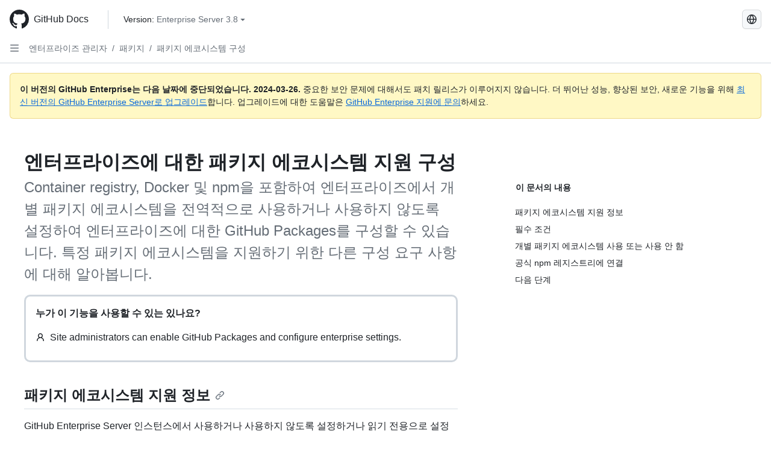

--- FILE ---
content_type: text/html; charset=utf-8
request_url: https://docs.github.com/ko/enterprise-server@3.8/admin/packages/configuring-package-ecosystem-support-for-your-enterprise
body_size: 28504
content:
<!DOCTYPE html><html data-color-mode="auto" data-light-theme="light" data-dark-theme="dark" lang="ko"><head><meta charset="utf-8"><meta name="viewport" content="width=device-width, initial-scale=1"><link rel="icon" type="image/png" href="https://github.github.com/docs-ghes-3.8/assets/cb-345/images/site/favicon.png"><meta name="google-site-verification" content="c1kuD-K2HIVF635lypcsWPoD4kilo5-jA_wBFyT4uMY"><title>엔터프라이즈에 대한 패키지 에코시스템 지원 구성 - GitHub Enterprise Server 3.8 Docs</title><meta name="description" content="Container registry, Docker 및 npm을 포함하여 엔터프라이즈에서 개별 패키지 에코시스템을 전역적으로 사용하거나 사용하지 않도록 설정하여 엔터프라이즈에 대한 GitHub Packages를 구성할 수 있습니다. 특정 패키지 에코시스템을 지원하기 위한 다른 구성 요구 사항에 대해 알아봅니다."><link rel="alternate" hreflang="en" href="https://docs.github.com/en/enterprise-server@3.8/admin/packages/configuring-package-ecosystem-support-for-your-enterprise"><link rel="alternate" hreflang="zh-Hans" href="https://docs.github.com/zh/enterprise-server@3.8/admin/packages/configuring-package-ecosystem-support-for-your-enterprise"><link rel="alternate" hreflang="es" href="https://docs.github.com/es/enterprise-server@3.8/admin/packages/configuring-package-ecosystem-support-for-your-enterprise"><link rel="alternate" hreflang="pt" href="https://docs.github.com/pt/enterprise-server@3.8/admin/packages/configuring-package-ecosystem-support-for-your-enterprise"><link rel="alternate" hreflang="ru" href="https://docs.github.com/ru/enterprise-server@3.8/admin/packages/configuring-package-ecosystem-support-for-your-enterprise"><link rel="alternate" hreflang="ja" href="https://docs.github.com/ja/enterprise-server@3.8/admin/packages/configuring-package-ecosystem-support-for-your-enterprise"><link rel="alternate" hreflang="fr" href="https://docs.github.com/fr/enterprise-server@3.8/admin/packages/configuring-package-ecosystem-support-for-your-enterprise"><link rel="alternate" hreflang="de" href="https://docs.github.com/de/enterprise-server@3.8/admin/packages/configuring-package-ecosystem-support-for-your-enterprise"><meta name="keywords" content="Enterprise,Packages"><meta name="path-language" content="ko"><meta name="path-version" content="enterprise-server@3.8"><meta name="path-product" content="admin"><meta name="path-article" content="admin/packages/configuring-package-ecosystem-support-for-your-enterprise"><meta name="page-type" content="how_to"><meta name="page-document-type" content="article"><meta name="status" content="200"><meta property="og:site_name" content="GitHub Docs"><meta property="og:title" content="엔터프라이즈에 대한 패키지 에코시스템 지원 구성 - GitHub Enterprise Server 3.8 Docs"><meta property="og:type" content="article"><meta property="og:url" content="http://localhost/ko/enterprise-server@3.8/admin/packages/configuring-package-ecosystem-support-for-your-enterprise"><meta property="og:image" content="https://github.githubassets.com/images/modules/open_graph/github-logo.png"><meta name="next-head-count" content="28"><link rel="preload" href="https://docs.github.com/enterprise-server@3.8/_next/static/css/ba49bc91bfa50a5d.css" as="style"><link rel="stylesheet" href="https://docs.github.com/enterprise-server@3.8/_next/static/css/ba49bc91bfa50a5d.css" data-n-g=""><link rel="preload" href="https://docs.github.com/enterprise-server@3.8/_next/static/css/02285f03c707c766.css" as="style"><link rel="stylesheet" href="https://docs.github.com/enterprise-server@3.8/_next/static/css/02285f03c707c766.css" data-n-p=""><noscript data-n-css=""></noscript><script defer="" nomodule="" src="https://docs.github.com/enterprise-server@3.8/_next/static/chunks/polyfills-c67a75d1b6f99dc8.js"></script><script src="https://docs.github.com/enterprise-server@3.8/_next/static/chunks/webpack-e887821d6b98c224.js" defer=""></script><script src="https://docs.github.com/enterprise-server@3.8/_next/static/chunks/framework-314c182fa7e2bf37.js" defer=""></script><script src="https://docs.github.com/enterprise-server@3.8/_next/static/chunks/main-3e8cbee2c2bbc6e7.js" defer=""></script><script src="https://docs.github.com/enterprise-server@3.8/_next/static/chunks/pages/_app-d05f1c460e79bcff.js" defer=""></script><script src="https://docs.github.com/enterprise-server@3.8/_next/static/chunks/0e226fb0-3edd0fe00d22e833.js" defer=""></script><script src="https://docs.github.com/enterprise-server@3.8/_next/static/chunks/1966-717fedf0e8b1ed7d.js" defer=""></script><script src="https://docs.github.com/enterprise-server@3.8/_next/static/chunks/3094-b4a1aea542d8a448.js" defer=""></script><script src="https://docs.github.com/enterprise-server@3.8/_next/static/chunks/1026-4874c380f826c1a2.js" defer=""></script><script src="https://docs.github.com/enterprise-server@3.8/_next/static/chunks/7274-a95e534a31c337e1.js" defer=""></script><script src="https://docs.github.com/enterprise-server@3.8/_next/static/chunks/9991-25bcae793faa7efd.js" defer=""></script><script src="https://docs.github.com/enterprise-server@3.8/_next/static/chunks/6298-18547e16985ae536.js" defer=""></script><script src="https://docs.github.com/enterprise-server@3.8/_next/static/chunks/8528-f81b201cb18e261b.js" defer=""></script><script src="https://docs.github.com/enterprise-server@3.8/_next/static/chunks/pages/%5BversionId%5D/%5BproductId%5D/%5B...restPage%5D-adb1b02253a1832f.js" defer=""></script><style data-styled="" data-styled-version="5.3.5">.daAEFx{-webkit-transform:rotate(0deg);-ms-transform:rotate(0deg);transform:rotate(0deg);}/*!sc*/
.gzcJGA{-webkit-transform:rotate(180deg);-ms-transform:rotate(180deg);transform:rotate(180deg);}/*!sc*/
data-styled.g5[id="Octicon-sc-9kayk9-0"]{content:"daAEFx,gzcJGA,"}/*!sc*/
.cEhRXB{-webkit-box-pack:center;-webkit-justify-content:center;-ms-flex-pack:center;justify-content:center;}/*!sc*/
.dmdEgz{display:-webkit-box;display:-webkit-flex;display:-ms-flexbox;display:flex;pointer-events:none;}/*!sc*/
.Ywlla{list-style:none;}/*!sc*/
.hROlum{display:-webkit-box;display:-webkit-flex;display:-ms-flexbox;display:flex;-webkit-flex-direction:column;-ms-flex-direction:column;flex-direction:column;-webkit-box-flex:1;-webkit-flex-grow:1;-ms-flex-positive:1;flex-grow:1;min-width:0;}/*!sc*/
.cUxMoC{display:-webkit-box;display:-webkit-flex;display:-ms-flexbox;display:flex;-webkit-box-flex:1;-webkit-flex-grow:1;-ms-flex-positive:1;flex-grow:1;}/*!sc*/
.iGPchh{-webkit-box-flex:1;-webkit-flex-grow:1;-ms-flex-positive:1;flex-grow:1;font-weight:400;}/*!sc*/
.bQYDur{height:20px;-webkit-flex-shrink:0;-ms-flex-negative:0;flex-shrink:0;color:#656d76;margin-left:8px;font-weight:initial;}/*!sc*/
[data-variant="danger"]:hover .Box-sc-g0xbh4-0,[data-variant="danger"]:active .bQYDur{color:#1F2328;}/*!sc*/
.gMkIpo{padding:0;margin:0;display:none;}/*!sc*/
.gMkIpo *{font-size:14px;}/*!sc*/
.enEvIH{padding:0;margin:0;display:block;}/*!sc*/
.enEvIH *{font-size:14px;}/*!sc*/
.eQiQea{grid-area:topper;}/*!sc*/
.ijSsTo{grid-area:intro;}/*!sc*/
.kPIJgB{border-radius:10px;border-style:solid;border-color:#d0d7de;padding:16px;}/*!sc*/
.giVcWX{-webkit-align-self:flex-start;-ms-flex-item-align:start;align-self:flex-start;grid-area:sidebar;}/*!sc*/
.kohLxz{grid-area:content;}/*!sc*/
data-styled.g6[id="Box-sc-g0xbh4-0"]{content:"cEhRXB,dmdEgz,Ywlla,hROlum,cUxMoC,iGPchh,bQYDur,gMkIpo,enEvIH,eQiQea,ijSsTo,kPIJgB,giVcWX,kohLxz,"}/*!sc*/
.bebFBv{font-weight:600;font-size:32px;margin:0;font-size:14px;}/*!sc*/
@media (min-width:1012px) and (max-width:1400px){.bebFBv{margin-top:2rem;}}/*!sc*/
data-styled.g22[id="Heading__StyledHeading-sc-1c1dgg0-0"]{content:"bebFBv,"}/*!sc*/
.hgjakc{margin:0;padding-inline-start:0;padding-top:8px;padding-bottom:8px;}/*!sc*/
data-styled.g23[id="List__ListBox-sc-1x7olzq-0"]{content:"hgjakc,"}/*!sc*/
.fOqRlj{position:relative;display:-webkit-box;display:-webkit-flex;display:-ms-flexbox;display:flex;padding-left:8px;padding-right:8px;padding-top:6px;padding-bottom:6px;line-height:20px;min-height:5px;margin-left:8px;margin-right:8px;border-radius:6px;-webkit-transition:background 33.333ms linear;transition:background 33.333ms linear;color:#1F2328;cursor:pointer;-webkit-appearance:none;-moz-appearance:none;appearance:none;background:unset;border:unset;width:calc(100% - 16px);font-family:unset;text-align:unset;margin-top:unset;margin-bottom:unset;}/*!sc*/
.fOqRlj[aria-disabled]{cursor:not-allowed;}/*!sc*/
.fOqRlj[aria-disabled] [data-component="ActionList.Checkbox"]{cursor:not-allowed;background-color:var(--color-input-disabled-bg,rgba(175,184,193,0.2));border-color:var(--color-input-disabled-bg,rgba(175,184,193,0.2));}/*!sc*/
@media (hover:hover) and (pointer:fine){.fOqRlj:hover:not([aria-disabled]){background-color:rgba(208,215,222,0.32);color:#1F2328;box-shadow:inset 0 0 0 max(1px,0.0625rem) rgba(0,0,0,0);}.fOqRlj:focus-visible,.fOqRlj > a:focus-visible{outline:none;border:2 solid;box-shadow:0 0 0 2px #0969da;}.fOqRlj:active:not([aria-disabled]){background-color:rgba(208,215,222,0.48);color:#1F2328;}}/*!sc*/
@media (forced-colors:active){.fOqRlj:focus{outline:solid 1px transparent !important;}}/*!sc*/
.fOqRlj [data-component="ActionList.Item--DividerContainer"]{position:relative;}/*!sc*/
.fOqRlj [data-component="ActionList.Item--DividerContainer"]::before{content:" ";display:block;position:absolute;width:100%;top:-7px;border:0 solid;border-top-width:0;border-color:var(--divider-color,transparent);}/*!sc*/
.fOqRlj:not(:first-of-type){--divider-color:rgba(208,215,222,0.48);}/*!sc*/
[data-component="ActionList.Divider"] + .Item__LiBox-sc-yeql7o-0{--divider-color:transparent !important;}/*!sc*/
.fOqRlj:hover:not([aria-disabled]),.fOqRlj:focus:not([aria-disabled]),.fOqRlj[data-focus-visible-added]:not([aria-disabled]){--divider-color:transparent;}/*!sc*/
.fOqRlj:hover:not([aria-disabled]) + .Item__LiBox-sc-yeql7o-0,.fOqRlj[data-focus-visible-added] + li{--divider-color:transparent;}/*!sc*/
.bFlTuc{position:relative;display:-webkit-box;display:-webkit-flex;display:-ms-flexbox;display:flex;padding-left:0;padding-right:0;font-size:14px;padding-top:0;padding-bottom:0;line-height:20px;min-height:5px;margin-left:8px;margin-right:8px;border-radius:6px;-webkit-transition:background 33.333ms linear;transition:background 33.333ms linear;color:#1F2328;cursor:pointer;-webkit-appearance:none;-moz-appearance:none;appearance:none;background:unset;border:unset;width:calc(100% - 16px);font-family:unset;text-align:unset;margin-top:unset;margin-bottom:unset;}/*!sc*/
.bFlTuc[aria-disabled]{cursor:not-allowed;}/*!sc*/
.bFlTuc[aria-disabled] [data-component="ActionList.Checkbox"]{cursor:not-allowed;background-color:var(--color-input-disabled-bg,rgba(175,184,193,0.2));border-color:var(--color-input-disabled-bg,rgba(175,184,193,0.2));}/*!sc*/
@media (hover:hover) and (pointer:fine){.bFlTuc:hover:not([aria-disabled]){background-color:rgba(208,215,222,0.32);color:#1F2328;box-shadow:inset 0 0 0 max(1px,0.0625rem) rgba(0,0,0,0);}.bFlTuc:focus-visible,.bFlTuc > a:focus-visible{outline:none;border:2 solid;box-shadow:0 0 0 2px #0969da;}.bFlTuc:active:not([aria-disabled]){background-color:rgba(208,215,222,0.48);color:#1F2328;}}/*!sc*/
@media (forced-colors:active){.bFlTuc:focus{outline:solid 1px transparent !important;}}/*!sc*/
.bFlTuc [data-component="ActionList.Item--DividerContainer"]{position:relative;}/*!sc*/
.bFlTuc [data-component="ActionList.Item--DividerContainer"]::before{content:" ";display:block;position:absolute;width:100%;top:-7px;border:0 solid;border-top-width:0;border-color:var(--divider-color,transparent);}/*!sc*/
.bFlTuc:not(:first-of-type){--divider-color:rgba(208,215,222,0.48);}/*!sc*/
[data-component="ActionList.Divider"] + .Item__LiBox-sc-yeql7o-0{--divider-color:transparent !important;}/*!sc*/
.bFlTuc:hover:not([aria-disabled]),.bFlTuc:focus:not([aria-disabled]),.bFlTuc[data-focus-visible-added]:not([aria-disabled]){--divider-color:transparent;}/*!sc*/
.bFlTuc:hover:not([aria-disabled]) + .Item__LiBox-sc-yeql7o-0,.bFlTuc[data-focus-visible-added] + li{--divider-color:transparent;}/*!sc*/
.etDjxF{position:relative;display:-webkit-box;display:-webkit-flex;display:-ms-flexbox;display:flex;padding-left:16px;padding-right:8px;font-size:12px;padding-top:6px;padding-bottom:6px;line-height:20px;min-height:5px;margin-left:8px;margin-right:8px;border-radius:6px;-webkit-transition:background 33.333ms linear;transition:background 33.333ms linear;color:#1F2328;cursor:pointer;-webkit-appearance:none;-moz-appearance:none;appearance:none;background:unset;border:unset;width:calc(100% - 16px);font-family:unset;text-align:unset;margin-top:unset;margin-bottom:unset;}/*!sc*/
.etDjxF[aria-disabled]{cursor:not-allowed;}/*!sc*/
.etDjxF[aria-disabled] [data-component="ActionList.Checkbox"]{cursor:not-allowed;background-color:var(--color-input-disabled-bg,rgba(175,184,193,0.2));border-color:var(--color-input-disabled-bg,rgba(175,184,193,0.2));}/*!sc*/
@media (hover:hover) and (pointer:fine){.etDjxF:hover:not([aria-disabled]){background-color:rgba(208,215,222,0.32);color:#1F2328;box-shadow:inset 0 0 0 max(1px,0.0625rem) rgba(0,0,0,0);}.etDjxF:focus-visible,.etDjxF > a:focus-visible{outline:none;border:2 solid;box-shadow:0 0 0 2px #0969da;}.etDjxF:active:not([aria-disabled]){background-color:rgba(208,215,222,0.48);color:#1F2328;}}/*!sc*/
@media (forced-colors:active){.etDjxF:focus{outline:solid 1px transparent !important;}}/*!sc*/
.etDjxF [data-component="ActionList.Item--DividerContainer"]{position:relative;}/*!sc*/
.etDjxF [data-component="ActionList.Item--DividerContainer"]::before{content:" ";display:block;position:absolute;width:100%;top:-7px;border:0 solid;border-top-width:0;border-color:var(--divider-color,transparent);}/*!sc*/
.etDjxF:not(:first-of-type){--divider-color:rgba(208,215,222,0.48);}/*!sc*/
[data-component="ActionList.Divider"] + .Item__LiBox-sc-yeql7o-0{--divider-color:transparent !important;}/*!sc*/
.etDjxF:hover:not([aria-disabled]),.etDjxF:focus:not([aria-disabled]),.etDjxF[data-focus-visible-added]:not([aria-disabled]){--divider-color:transparent;}/*!sc*/
.etDjxF:hover:not([aria-disabled]) + .Item__LiBox-sc-yeql7o-0,.etDjxF[data-focus-visible-added] + li{--divider-color:transparent;}/*!sc*/
.hclmJd{position:relative;display:-webkit-box;display:-webkit-flex;display:-ms-flexbox;display:flex;padding-left:0;padding-right:0;font-size:14px;padding-top:0;padding-bottom:0;line-height:20px;min-height:5px;margin-left:8px;margin-right:8px;border-radius:6px;-webkit-transition:background 33.333ms linear;transition:background 33.333ms linear;color:#1F2328;cursor:pointer;-webkit-appearance:none;-moz-appearance:none;appearance:none;background:unset;border:unset;width:calc(100% - 16px);font-family:unset;text-align:unset;margin-top:unset;margin-bottom:unset;font-weight:600;background-color:rgba(208,215,222,0.24);}/*!sc*/
.hclmJd[aria-disabled]{cursor:not-allowed;}/*!sc*/
.hclmJd[aria-disabled] [data-component="ActionList.Checkbox"]{cursor:not-allowed;background-color:var(--color-input-disabled-bg,rgba(175,184,193,0.2));border-color:var(--color-input-disabled-bg,rgba(175,184,193,0.2));}/*!sc*/
@media (hover:hover) and (pointer:fine){.hclmJd:hover:not([aria-disabled]){background-color:rgba(208,215,222,0.32);color:#1F2328;box-shadow:inset 0 0 0 max(1px,0.0625rem) rgba(0,0,0,0);}.hclmJd:focus-visible,.hclmJd > a:focus-visible{outline:none;border:2 solid;box-shadow:0 0 0 2px #0969da;}.hclmJd:active:not([aria-disabled]){background-color:rgba(208,215,222,0.48);color:#1F2328;}}/*!sc*/
@media (forced-colors:active){.hclmJd:focus{outline:solid 1px transparent !important;}}/*!sc*/
.hclmJd [data-component="ActionList.Item--DividerContainer"]{position:relative;}/*!sc*/
.hclmJd [data-component="ActionList.Item--DividerContainer"]::before{content:" ";display:block;position:absolute;width:100%;top:-7px;border:0 solid;border-top-width:0;border-color:var(--divider-color,transparent);}/*!sc*/
.hclmJd:not(:first-of-type){--divider-color:rgba(208,215,222,0.48);}/*!sc*/
[data-component="ActionList.Divider"] + .Item__LiBox-sc-yeql7o-0{--divider-color:transparent !important;}/*!sc*/
.hclmJd:hover:not([aria-disabled]),.hclmJd:focus:not([aria-disabled]),.hclmJd[data-focus-visible-added]:not([aria-disabled]){--divider-color:transparent;}/*!sc*/
.hclmJd:hover:not([aria-disabled]) + .Item__LiBox-sc-yeql7o-0,.hclmJd[data-focus-visible-added] + li{--divider-color:transparent;}/*!sc*/
.hclmJd::after{position:absolute;top:calc(50% - 12px);left:-8px;width:4px;height:24px;content:"";background-color:#0969da;border-radius:6px;}/*!sc*/
data-styled.g25[id="Item__LiBox-sc-yeql7o-0"]{content:"fOqRlj,bFlTuc,etDjxF,hclmJd,"}/*!sc*/
.cyYuMS{color:#0969da;-webkit-text-decoration:none;text-decoration:none;padding-left:16px;padding-right:8px;padding-top:6px;padding-bottom:6px;display:-webkit-box;display:-webkit-flex;display:-ms-flexbox;display:flex;-webkit-box-flex:1;-webkit-flex-grow:1;-ms-flex-positive:1;flex-grow:1;border-radius:6px;color:inherit;font-size:12px;font-weight:400;}/*!sc*/
.cyYuMS:hover{-webkit-text-decoration:underline;text-decoration:underline;}/*!sc*/
.cyYuMS:is(button){display:inline-block;padding:0;font-size:inherit;white-space:nowrap;cursor:pointer;-webkit-user-select:none;-moz-user-select:none;-ms-user-select:none;user-select:none;background-color:transparent;border:0;-webkit-appearance:none;-moz-appearance:none;appearance:none;}/*!sc*/
.cyYuMS:hover{color:inherit;-webkit-text-decoration:none;text-decoration:none;}/*!sc*/
.cOkRrb{color:#0969da;-webkit-text-decoration:none;text-decoration:none;padding-left:24px;padding-right:8px;padding-top:6px;padding-bottom:6px;display:-webkit-box;display:-webkit-flex;display:-ms-flexbox;display:flex;-webkit-box-flex:1;-webkit-flex-grow:1;-ms-flex-positive:1;flex-grow:1;border-radius:6px;color:inherit;font-size:12px;font-weight:400;}/*!sc*/
.cOkRrb:hover{-webkit-text-decoration:underline;text-decoration:underline;}/*!sc*/
.cOkRrb:is(button){display:inline-block;padding:0;font-size:inherit;white-space:nowrap;cursor:pointer;-webkit-user-select:none;-moz-user-select:none;-ms-user-select:none;user-select:none;background-color:transparent;border:0;-webkit-appearance:none;-moz-appearance:none;appearance:none;}/*!sc*/
.cOkRrb:hover{color:inherit;-webkit-text-decoration:none;text-decoration:none;}/*!sc*/
.NyjZv{color:#0969da;-webkit-text-decoration:none;text-decoration:none;padding-left:8px;padding-right:8px;padding-top:6px;padding-bottom:6px;display:-webkit-box;display:-webkit-flex;display:-ms-flexbox;display:flex;-webkit-box-flex:1;-webkit-flex-grow:1;-ms-flex-positive:1;flex-grow:1;border-radius:6px;color:inherit;}/*!sc*/
.NyjZv:hover{-webkit-text-decoration:underline;text-decoration:underline;}/*!sc*/
.NyjZv:is(button){display:inline-block;padding:0;font-size:inherit;white-space:nowrap;cursor:pointer;-webkit-user-select:none;-moz-user-select:none;-ms-user-select:none;user-select:none;background-color:transparent;border:0;-webkit-appearance:none;-moz-appearance:none;appearance:none;}/*!sc*/
.NyjZv:hover{color:inherit;-webkit-text-decoration:none;text-decoration:none;}/*!sc*/
data-styled.g26[id="Link__StyledLink-sc-14289xe-0"]{content:"cyYuMS,cOkRrb,NyjZv,"}/*!sc*/
.kmxwYj{border-radius:6px;border:1px solid;border-color:transparent;font-family:inherit;font-weight:500;font-size:14px;cursor:pointer;-webkit-appearance:none;-moz-appearance:none;appearance:none;-webkit-user-select:none;-moz-user-select:none;-ms-user-select:none;user-select:none;-webkit-text-decoration:none;text-decoration:none;text-align:center;display:-webkit-box;display:-webkit-flex;display:-ms-flexbox;display:flex;-webkit-align-items:center;-webkit-box-align:center;-ms-flex-align:center;align-items:center;-webkit-box-pack:justify;-webkit-justify-content:space-between;-ms-flex-pack:justify;justify-content:space-between;height:32px;padding:0 12px;gap:8px;min-width:-webkit-max-content;min-width:-moz-max-content;min-width:max-content;-webkit-transition:80ms cubic-bezier(0.65,0,0.35,1);transition:80ms cubic-bezier(0.65,0,0.35,1);-webkit-transition-property:color,fill,background-color,border-color;transition-property:color,fill,background-color,border-color;color:#24292f;background-color:transparent;box-shadow:none;}/*!sc*/
.kmxwYj:focus:not(:disabled){box-shadow:none;outline:2px solid #0969da;outline-offset:-2px;}/*!sc*/
.kmxwYj:focus:not(:disabled):not(:focus-visible){outline:solid 1px transparent;}/*!sc*/
.kmxwYj:focus-visible:not(:disabled){box-shadow:none;outline:2px solid #0969da;outline-offset:-2px;}/*!sc*/
.kmxwYj[href]{display:-webkit-inline-box;display:-webkit-inline-flex;display:-ms-inline-flexbox;display:inline-flex;}/*!sc*/
.kmxwYj[href]:hover{-webkit-text-decoration:none;text-decoration:none;}/*!sc*/
.kmxwYj:hover{-webkit-transition-duration:80ms;transition-duration:80ms;}/*!sc*/
.kmxwYj:active{-webkit-transition:none;transition:none;}/*!sc*/
.kmxwYj:disabled{cursor:not-allowed;box-shadow:none;color:#8c959f;}/*!sc*/
.kmxwYj:disabled [data-component=ButtonCounter],.kmxwYj:disabled [data-component="leadingVisual"],.kmxwYj:disabled [data-component="trailingAction"]{color:inherit;}/*!sc*/
@media (forced-colors:active){.kmxwYj:focus{outline:solid 1px transparent;}}/*!sc*/
.kmxwYj [data-component=ButtonCounter]{font-size:12px;}/*!sc*/
.kmxwYj[data-component=IconButton]{display:inline-grid;padding:unset;place-content:center;width:32px;min-width:unset;}/*!sc*/
.kmxwYj[data-size="small"]{padding:0 8px;height:28px;gap:4px;font-size:12px;}/*!sc*/
.kmxwYj[data-size="small"] [data-component="text"]{line-height:calc(20 / 12);}/*!sc*/
.kmxwYj[data-size="small"] [data-component=ButtonCounter]{font-size:12px;}/*!sc*/
.kmxwYj[data-size="small"] [data-component="buttonContent"] > :not(:last-child){margin-right:4px;}/*!sc*/
.kmxwYj[data-size="small"][data-component=IconButton]{width:28px;padding:unset;}/*!sc*/
.kmxwYj[data-size="large"]{padding:0 16px;height:40px;gap:8px;}/*!sc*/
.kmxwYj[data-size="large"] [data-component="buttonContent"] > :not(:last-child){margin-right:8px;}/*!sc*/
.kmxwYj[data-size="large"][data-component=IconButton]{width:40px;padding:unset;}/*!sc*/
.kmxwYj[data-block="block"]{width:100%;}/*!sc*/
.kmxwYj [data-component="leadingVisual"]{grid-area:leadingVisual;color:#656d76;}/*!sc*/
.kmxwYj [data-component="text"]{grid-area:text;line-height:calc(20/14);white-space:nowrap;}/*!sc*/
.kmxwYj [data-component="trailingVisual"]{grid-area:trailingVisual;}/*!sc*/
.kmxwYj [data-component="trailingAction"]{margin-right:-4px;color:#656d76;}/*!sc*/
.kmxwYj [data-component="buttonContent"]{-webkit-flex:1 0 auto;-ms-flex:1 0 auto;flex:1 0 auto;display:grid;grid-template-areas:"leadingVisual text trailingVisual";grid-template-columns:min-content minmax(0,auto) min-content;-webkit-align-items:center;-webkit-box-align:center;-ms-flex-align:center;align-items:center;-webkit-align-content:center;-ms-flex-line-pack:center;align-content:center;}/*!sc*/
.kmxwYj [data-component="buttonContent"] > :not(:last-child){margin-right:8px;}/*!sc*/
.kmxwYj:hover:not([disabled]){background-color:rgba(208,215,222,0.32);}/*!sc*/
.kmxwYj:active:not([disabled]){background-color:rgba(208,215,222,0.48);}/*!sc*/
.kmxwYj[aria-expanded=true]{background-color:rgba(208,215,222,0.24);}/*!sc*/
.kmxwYj[data-component="IconButton"][data-no-visuals]{color:#656d76;}/*!sc*/
.kmxwYj[data-no-visuals]{color:#0969da;}/*!sc*/
.kmxwYj:has([data-component="ButtonCounter"]){color:#24292f;}/*!sc*/
.kmxwYj:disabled[data-no-visuals]{color:#8c959f;}/*!sc*/
.kmxwYj:disabled[data-no-visuals] [data-component=ButtonCounter]{color:inherit;}/*!sc*/
.kmxwYj{height:auto;text-align:left;}/*!sc*/
.kmxwYj span:first-child{display:inline;}/*!sc*/
.ctzMFf{border-radius:6px;border:1px solid;border-color:var(--button-default-borderColor-rest,rgba(31,35,40,0.15));font-family:inherit;font-weight:500;font-size:14px;cursor:pointer;-webkit-appearance:none;-moz-appearance:none;appearance:none;-webkit-user-select:none;-moz-user-select:none;-ms-user-select:none;user-select:none;-webkit-text-decoration:none;text-decoration:none;text-align:center;display:-webkit-box;display:-webkit-flex;display:-ms-flexbox;display:flex;-webkit-align-items:center;-webkit-box-align:center;-ms-flex-align:center;align-items:center;-webkit-box-pack:justify;-webkit-justify-content:space-between;-ms-flex-pack:justify;justify-content:space-between;height:32px;padding:0 12px;gap:8px;min-width:-webkit-max-content;min-width:-moz-max-content;min-width:max-content;-webkit-transition:80ms cubic-bezier(0.65,0,0.35,1);transition:80ms cubic-bezier(0.65,0,0.35,1);-webkit-transition-property:color,fill,background-color,border-color;transition-property:color,fill,background-color,border-color;color:#24292f;background-color:#f6f8fa;box-shadow:0 1px 0 rgba(31,35,40,0.04),inset 0 1px 0 rgba(255,255,255,0.25);}/*!sc*/
.ctzMFf:focus:not(:disabled){box-shadow:none;outline:2px solid #0969da;outline-offset:-2px;}/*!sc*/
.ctzMFf:focus:not(:disabled):not(:focus-visible){outline:solid 1px transparent;}/*!sc*/
.ctzMFf:focus-visible:not(:disabled){box-shadow:none;outline:2px solid #0969da;outline-offset:-2px;}/*!sc*/
.ctzMFf[href]{display:-webkit-inline-box;display:-webkit-inline-flex;display:-ms-inline-flexbox;display:inline-flex;}/*!sc*/
.ctzMFf[href]:hover{-webkit-text-decoration:none;text-decoration:none;}/*!sc*/
.ctzMFf:hover{-webkit-transition-duration:80ms;transition-duration:80ms;}/*!sc*/
.ctzMFf:active{-webkit-transition:none;transition:none;}/*!sc*/
.ctzMFf:disabled{cursor:not-allowed;box-shadow:none;color:#8c959f;}/*!sc*/
.ctzMFf:disabled [data-component=ButtonCounter]{color:inherit;}/*!sc*/
@media (forced-colors:active){.ctzMFf:focus{outline:solid 1px transparent;}}/*!sc*/
.ctzMFf [data-component=ButtonCounter]{font-size:12px;}/*!sc*/
.ctzMFf[data-component=IconButton]{display:inline-grid;padding:unset;place-content:center;width:32px;min-width:unset;}/*!sc*/
.ctzMFf[data-size="small"]{padding:0 8px;height:28px;gap:4px;font-size:12px;}/*!sc*/
.ctzMFf[data-size="small"] [data-component="text"]{line-height:calc(20 / 12);}/*!sc*/
.ctzMFf[data-size="small"] [data-component=ButtonCounter]{font-size:12px;}/*!sc*/
.ctzMFf[data-size="small"] [data-component="buttonContent"] > :not(:last-child){margin-right:4px;}/*!sc*/
.ctzMFf[data-size="small"][data-component=IconButton]{width:28px;padding:unset;}/*!sc*/
.ctzMFf[data-size="large"]{padding:0 16px;height:40px;gap:8px;}/*!sc*/
.ctzMFf[data-size="large"] [data-component="buttonContent"] > :not(:last-child){margin-right:8px;}/*!sc*/
.ctzMFf[data-size="large"][data-component=IconButton]{width:40px;padding:unset;}/*!sc*/
.ctzMFf[data-block="block"]{width:100%;}/*!sc*/
.ctzMFf [data-component="leadingVisual"]{grid-area:leadingVisual;}/*!sc*/
.ctzMFf [data-component="text"]{grid-area:text;line-height:calc(20/14);white-space:nowrap;}/*!sc*/
.ctzMFf [data-component="trailingVisual"]{grid-area:trailingVisual;}/*!sc*/
.ctzMFf [data-component="trailingAction"]{margin-right:-4px;}/*!sc*/
.ctzMFf [data-component="buttonContent"]{-webkit-flex:1 0 auto;-ms-flex:1 0 auto;flex:1 0 auto;display:grid;grid-template-areas:"leadingVisual text trailingVisual";grid-template-columns:min-content minmax(0,auto) min-content;-webkit-align-items:center;-webkit-box-align:center;-ms-flex-align:center;align-items:center;-webkit-align-content:center;-ms-flex-line-pack:center;align-content:center;}/*!sc*/
.ctzMFf [data-component="buttonContent"] > :not(:last-child){margin-right:8px;}/*!sc*/
.ctzMFf:hover:not([disabled]){background-color:#f3f4f6;border-color:var(--button-default-borderColor-hover,rgba(31,35,40,0.15));}/*!sc*/
.ctzMFf:active:not([disabled]){background-color:hsla(220,14%,93%,1);border-color:var(--button-default-borderColor-active,rgba(31,35,40,0.15));}/*!sc*/
.ctzMFf[aria-expanded=true]{background-color:hsla(220,14%,93%,1);border-color:var(--button-default-borderColor-active,rgba(31,35,40,0.15));}/*!sc*/
.ctzMFf [data-component="leadingVisual"],.ctzMFf [data-component="trailingVisual"],.ctzMFf [data-component="trailingAction"]{color:var(--button-color,#656d76);}/*!sc*/
.ctzMFf[data-no-visuals]{border-top-left-radius:unset;border-bottom-left-radius:unset;}/*!sc*/
.gPJIFz{border-radius:6px;border:1px solid;border-color:var(--button-default-borderColor-rest,rgba(31,35,40,0.15));font-family:inherit;font-weight:500;font-size:14px;cursor:pointer;-webkit-appearance:none;-moz-appearance:none;appearance:none;-webkit-user-select:none;-moz-user-select:none;-ms-user-select:none;user-select:none;-webkit-text-decoration:none;text-decoration:none;text-align:center;display:-webkit-box;display:-webkit-flex;display:-ms-flexbox;display:flex;-webkit-align-items:center;-webkit-box-align:center;-ms-flex-align:center;align-items:center;-webkit-box-pack:justify;-webkit-justify-content:space-between;-ms-flex-pack:justify;justify-content:space-between;height:32px;padding:0 12px;gap:8px;min-width:-webkit-max-content;min-width:-moz-max-content;min-width:max-content;-webkit-transition:80ms cubic-bezier(0.65,0,0.35,1);transition:80ms cubic-bezier(0.65,0,0.35,1);-webkit-transition-property:color,fill,background-color,border-color;transition-property:color,fill,background-color,border-color;color:#24292f;background-color:#f6f8fa;box-shadow:0 1px 0 rgba(31,35,40,0.04),inset 0 1px 0 rgba(255,255,255,0.25);}/*!sc*/
.gPJIFz:focus:not(:disabled){box-shadow:none;outline:2px solid #0969da;outline-offset:-2px;}/*!sc*/
.gPJIFz:focus:not(:disabled):not(:focus-visible){outline:solid 1px transparent;}/*!sc*/
.gPJIFz:focus-visible:not(:disabled){box-shadow:none;outline:2px solid #0969da;outline-offset:-2px;}/*!sc*/
.gPJIFz[href]{display:-webkit-inline-box;display:-webkit-inline-flex;display:-ms-inline-flexbox;display:inline-flex;}/*!sc*/
.gPJIFz[href]:hover{-webkit-text-decoration:none;text-decoration:none;}/*!sc*/
.gPJIFz:hover{-webkit-transition-duration:80ms;transition-duration:80ms;}/*!sc*/
.gPJIFz:active{-webkit-transition:none;transition:none;}/*!sc*/
.gPJIFz:disabled{cursor:not-allowed;box-shadow:none;color:#8c959f;}/*!sc*/
.gPJIFz:disabled [data-component=ButtonCounter]{color:inherit;}/*!sc*/
@media (forced-colors:active){.gPJIFz:focus{outline:solid 1px transparent;}}/*!sc*/
.gPJIFz [data-component=ButtonCounter]{font-size:12px;}/*!sc*/
.gPJIFz[data-component=IconButton]{display:inline-grid;padding:unset;place-content:center;width:32px;min-width:unset;}/*!sc*/
.gPJIFz[data-size="small"]{padding:0 8px;height:28px;gap:4px;font-size:12px;}/*!sc*/
.gPJIFz[data-size="small"] [data-component="text"]{line-height:calc(20 / 12);}/*!sc*/
.gPJIFz[data-size="small"] [data-component=ButtonCounter]{font-size:12px;}/*!sc*/
.gPJIFz[data-size="small"] [data-component="buttonContent"] > :not(:last-child){margin-right:4px;}/*!sc*/
.gPJIFz[data-size="small"][data-component=IconButton]{width:28px;padding:unset;}/*!sc*/
.gPJIFz[data-size="large"]{padding:0 16px;height:40px;gap:8px;}/*!sc*/
.gPJIFz[data-size="large"] [data-component="buttonContent"] > :not(:last-child){margin-right:8px;}/*!sc*/
.gPJIFz[data-size="large"][data-component=IconButton]{width:40px;padding:unset;}/*!sc*/
.gPJIFz[data-block="block"]{width:100%;}/*!sc*/
.gPJIFz [data-component="leadingVisual"]{grid-area:leadingVisual;}/*!sc*/
.gPJIFz [data-component="text"]{grid-area:text;line-height:calc(20/14);white-space:nowrap;}/*!sc*/
.gPJIFz [data-component="trailingVisual"]{grid-area:trailingVisual;}/*!sc*/
.gPJIFz [data-component="trailingAction"]{margin-right:-4px;}/*!sc*/
.gPJIFz [data-component="buttonContent"]{-webkit-flex:1 0 auto;-ms-flex:1 0 auto;flex:1 0 auto;display:grid;grid-template-areas:"leadingVisual text trailingVisual";grid-template-columns:min-content minmax(0,auto) min-content;-webkit-align-items:center;-webkit-box-align:center;-ms-flex-align:center;align-items:center;-webkit-align-content:center;-ms-flex-line-pack:center;align-content:center;}/*!sc*/
.gPJIFz [data-component="buttonContent"] > :not(:last-child){margin-right:8px;}/*!sc*/
.gPJIFz:hover:not([disabled]){background-color:#f3f4f6;border-color:var(--button-default-borderColor-hover,rgba(31,35,40,0.15));}/*!sc*/
.gPJIFz:active:not([disabled]){background-color:hsla(220,14%,93%,1);border-color:var(--button-default-borderColor-active,rgba(31,35,40,0.15));}/*!sc*/
.gPJIFz[aria-expanded=true]{background-color:hsla(220,14%,93%,1);border-color:var(--button-default-borderColor-active,rgba(31,35,40,0.15));}/*!sc*/
.gPJIFz [data-component="leadingVisual"],.gPJIFz [data-component="trailingVisual"],.gPJIFz [data-component="trailingAction"]{color:var(--button-color,#656d76);}/*!sc*/
.lfyvAm{border-radius:6px;border:1px solid;border-color:var(--button-default-borderColor-rest,rgba(31,35,40,0.15));font-family:inherit;font-weight:500;font-size:14px;cursor:pointer;-webkit-appearance:none;-moz-appearance:none;appearance:none;-webkit-user-select:none;-moz-user-select:none;-ms-user-select:none;user-select:none;-webkit-text-decoration:none;text-decoration:none;text-align:center;display:-webkit-box;display:-webkit-flex;display:-ms-flexbox;display:flex;-webkit-align-items:center;-webkit-box-align:center;-ms-flex-align:center;align-items:center;-webkit-box-pack:justify;-webkit-justify-content:space-between;-ms-flex-pack:justify;justify-content:space-between;height:32px;padding:0 12px;gap:8px;min-width:-webkit-max-content;min-width:-moz-max-content;min-width:max-content;-webkit-transition:80ms cubic-bezier(0.65,0,0.35,1);transition:80ms cubic-bezier(0.65,0,0.35,1);-webkit-transition-property:color,fill,background-color,border-color;transition-property:color,fill,background-color,border-color;color:#24292f;background-color:#f6f8fa;box-shadow:0 1px 0 rgba(31,35,40,0.04),inset 0 1px 0 rgba(255,255,255,0.25);}/*!sc*/
.lfyvAm:focus:not(:disabled){box-shadow:none;outline:2px solid #0969da;outline-offset:-2px;}/*!sc*/
.lfyvAm:focus:not(:disabled):not(:focus-visible){outline:solid 1px transparent;}/*!sc*/
.lfyvAm:focus-visible:not(:disabled){box-shadow:none;outline:2px solid #0969da;outline-offset:-2px;}/*!sc*/
.lfyvAm[href]{display:-webkit-inline-box;display:-webkit-inline-flex;display:-ms-inline-flexbox;display:inline-flex;}/*!sc*/
.lfyvAm[href]:hover{-webkit-text-decoration:none;text-decoration:none;}/*!sc*/
.lfyvAm:hover{-webkit-transition-duration:80ms;transition-duration:80ms;}/*!sc*/
.lfyvAm:active{-webkit-transition:none;transition:none;}/*!sc*/
.lfyvAm:disabled{cursor:not-allowed;box-shadow:none;color:#8c959f;}/*!sc*/
.lfyvAm:disabled [data-component=ButtonCounter]{color:inherit;}/*!sc*/
@media (forced-colors:active){.lfyvAm:focus{outline:solid 1px transparent;}}/*!sc*/
.lfyvAm [data-component=ButtonCounter]{font-size:12px;}/*!sc*/
.lfyvAm[data-component=IconButton]{display:inline-grid;padding:unset;place-content:center;width:32px;min-width:unset;}/*!sc*/
.lfyvAm[data-size="small"]{padding:0 8px;height:28px;gap:4px;font-size:12px;}/*!sc*/
.lfyvAm[data-size="small"] [data-component="text"]{line-height:calc(20 / 12);}/*!sc*/
.lfyvAm[data-size="small"] [data-component=ButtonCounter]{font-size:12px;}/*!sc*/
.lfyvAm[data-size="small"] [data-component="buttonContent"] > :not(:last-child){margin-right:4px;}/*!sc*/
.lfyvAm[data-size="small"][data-component=IconButton]{width:28px;padding:unset;}/*!sc*/
.lfyvAm[data-size="large"]{padding:0 16px;height:40px;gap:8px;}/*!sc*/
.lfyvAm[data-size="large"] [data-component="buttonContent"] > :not(:last-child){margin-right:8px;}/*!sc*/
.lfyvAm[data-size="large"][data-component=IconButton]{width:40px;padding:unset;}/*!sc*/
.lfyvAm[data-block="block"]{width:100%;}/*!sc*/
.lfyvAm [data-component="leadingVisual"]{grid-area:leadingVisual;}/*!sc*/
.lfyvAm [data-component="text"]{grid-area:text;line-height:calc(20/14);white-space:nowrap;}/*!sc*/
.lfyvAm [data-component="trailingVisual"]{grid-area:trailingVisual;}/*!sc*/
.lfyvAm [data-component="trailingAction"]{margin-right:-4px;}/*!sc*/
.lfyvAm [data-component="buttonContent"]{-webkit-flex:1 0 auto;-ms-flex:1 0 auto;flex:1 0 auto;display:grid;grid-template-areas:"leadingVisual text trailingVisual";grid-template-columns:min-content minmax(0,auto) min-content;-webkit-align-items:center;-webkit-box-align:center;-ms-flex-align:center;align-items:center;-webkit-align-content:center;-ms-flex-line-pack:center;align-content:center;}/*!sc*/
.lfyvAm [data-component="buttonContent"] > :not(:last-child){margin-right:8px;}/*!sc*/
.lfyvAm:hover:not([disabled]){background-color:#f3f4f6;border-color:var(--button-default-borderColor-hover,rgba(31,35,40,0.15));}/*!sc*/
.lfyvAm:active:not([disabled]){background-color:hsla(220,14%,93%,1);border-color:var(--button-default-borderColor-active,rgba(31,35,40,0.15));}/*!sc*/
.lfyvAm[aria-expanded=true]{background-color:hsla(220,14%,93%,1);border-color:var(--button-default-borderColor-active,rgba(31,35,40,0.15));}/*!sc*/
.lfyvAm [data-component="leadingVisual"],.lfyvAm [data-component="trailingVisual"],.lfyvAm [data-component="trailingAction"]{color:var(--button-color,#656d76);}/*!sc*/
.lfyvAm[data-no-visuals]{display:none;}/*!sc*/
.LjTFK{border-radius:6px;border:1px solid;border-color:var(--button-default-borderColor-rest,rgba(31,35,40,0.15));font-family:inherit;font-weight:500;font-size:14px;cursor:pointer;-webkit-appearance:none;-moz-appearance:none;appearance:none;-webkit-user-select:none;-moz-user-select:none;-ms-user-select:none;user-select:none;-webkit-text-decoration:none;text-decoration:none;text-align:center;display:-webkit-box;display:-webkit-flex;display:-ms-flexbox;display:flex;-webkit-align-items:center;-webkit-box-align:center;-ms-flex-align:center;align-items:center;-webkit-box-pack:justify;-webkit-justify-content:space-between;-ms-flex-pack:justify;justify-content:space-between;height:32px;padding:0 12px;gap:8px;min-width:-webkit-max-content;min-width:-moz-max-content;min-width:max-content;-webkit-transition:80ms cubic-bezier(0.65,0,0.35,1);transition:80ms cubic-bezier(0.65,0,0.35,1);-webkit-transition-property:color,fill,background-color,border-color;transition-property:color,fill,background-color,border-color;color:#24292f;background-color:#f6f8fa;box-shadow:0 1px 0 rgba(31,35,40,0.04),inset 0 1px 0 rgba(255,255,255,0.25);}/*!sc*/
.LjTFK:focus:not(:disabled){box-shadow:none;outline:2px solid #0969da;outline-offset:-2px;}/*!sc*/
.LjTFK:focus:not(:disabled):not(:focus-visible){outline:solid 1px transparent;}/*!sc*/
.LjTFK:focus-visible:not(:disabled){box-shadow:none;outline:2px solid #0969da;outline-offset:-2px;}/*!sc*/
.LjTFK[href]{display:-webkit-inline-box;display:-webkit-inline-flex;display:-ms-inline-flexbox;display:inline-flex;}/*!sc*/
.LjTFK[href]:hover{-webkit-text-decoration:none;text-decoration:none;}/*!sc*/
.LjTFK:hover{-webkit-transition-duration:80ms;transition-duration:80ms;}/*!sc*/
.LjTFK:active{-webkit-transition:none;transition:none;}/*!sc*/
.LjTFK:disabled{cursor:not-allowed;box-shadow:none;color:#8c959f;}/*!sc*/
.LjTFK:disabled [data-component=ButtonCounter]{color:inherit;}/*!sc*/
@media (forced-colors:active){.LjTFK:focus{outline:solid 1px transparent;}}/*!sc*/
.LjTFK [data-component=ButtonCounter]{font-size:12px;}/*!sc*/
.LjTFK[data-component=IconButton]{display:inline-grid;padding:unset;place-content:center;width:32px;min-width:unset;}/*!sc*/
.LjTFK[data-size="small"]{padding:0 8px;height:28px;gap:4px;font-size:12px;}/*!sc*/
.LjTFK[data-size="small"] [data-component="text"]{line-height:calc(20 / 12);}/*!sc*/
.LjTFK[data-size="small"] [data-component=ButtonCounter]{font-size:12px;}/*!sc*/
.LjTFK[data-size="small"] [data-component="buttonContent"] > :not(:last-child){margin-right:4px;}/*!sc*/
.LjTFK[data-size="small"][data-component=IconButton]{width:28px;padding:unset;}/*!sc*/
.LjTFK[data-size="large"]{padding:0 16px;height:40px;gap:8px;}/*!sc*/
.LjTFK[data-size="large"] [data-component="buttonContent"] > :not(:last-child){margin-right:8px;}/*!sc*/
.LjTFK[data-size="large"][data-component=IconButton]{width:40px;padding:unset;}/*!sc*/
.LjTFK[data-block="block"]{width:100%;}/*!sc*/
.LjTFK [data-component="leadingVisual"]{grid-area:leadingVisual;}/*!sc*/
.LjTFK [data-component="text"]{grid-area:text;line-height:calc(20/14);white-space:nowrap;}/*!sc*/
.LjTFK [data-component="trailingVisual"]{grid-area:trailingVisual;}/*!sc*/
.LjTFK [data-component="trailingAction"]{margin-right:-4px;}/*!sc*/
.LjTFK [data-component="buttonContent"]{-webkit-flex:1 0 auto;-ms-flex:1 0 auto;flex:1 0 auto;display:grid;grid-template-areas:"leadingVisual text trailingVisual";grid-template-columns:min-content minmax(0,auto) min-content;-webkit-align-items:center;-webkit-box-align:center;-ms-flex-align:center;align-items:center;-webkit-align-content:center;-ms-flex-line-pack:center;align-content:center;}/*!sc*/
.LjTFK [data-component="buttonContent"] > :not(:last-child){margin-right:8px;}/*!sc*/
.LjTFK:hover:not([disabled]){background-color:#f3f4f6;border-color:var(--button-default-borderColor-hover,rgba(31,35,40,0.15));}/*!sc*/
.LjTFK:active:not([disabled]){background-color:hsla(220,14%,93%,1);border-color:var(--button-default-borderColor-active,rgba(31,35,40,0.15));}/*!sc*/
.LjTFK[aria-expanded=true]{background-color:hsla(220,14%,93%,1);border-color:var(--button-default-borderColor-active,rgba(31,35,40,0.15));}/*!sc*/
.LjTFK [data-component="leadingVisual"],.LjTFK [data-component="trailingVisual"],.LjTFK [data-component="trailingAction"]{color:var(--button-color,#656d76);}/*!sc*/
.LjTFK[data-no-visuals]{margin-left:16px;}/*!sc*/
@media (min-width:768px){.LjTFK[data-no-visuals]{margin-left:0;}}/*!sc*/
@media (min-width:1012px){.LjTFK[data-no-visuals]{display:none;}}/*!sc*/
.biItwq{border-radius:6px;border:1px solid;border-color:transparent;font-family:inherit;font-weight:500;font-size:14px;cursor:pointer;-webkit-appearance:none;-moz-appearance:none;appearance:none;-webkit-user-select:none;-moz-user-select:none;-ms-user-select:none;user-select:none;-webkit-text-decoration:none;text-decoration:none;text-align:center;display:-webkit-box;display:-webkit-flex;display:-ms-flexbox;display:flex;-webkit-align-items:center;-webkit-box-align:center;-ms-flex-align:center;align-items:center;-webkit-box-pack:justify;-webkit-justify-content:space-between;-ms-flex-pack:justify;justify-content:space-between;height:32px;padding:0 12px;gap:8px;min-width:-webkit-max-content;min-width:-moz-max-content;min-width:max-content;-webkit-transition:80ms cubic-bezier(0.65,0,0.35,1);transition:80ms cubic-bezier(0.65,0,0.35,1);-webkit-transition-property:color,fill,background-color,border-color;transition-property:color,fill,background-color,border-color;color:#24292f;background-color:transparent;box-shadow:none;}/*!sc*/
.biItwq:focus:not(:disabled){box-shadow:none;outline:2px solid #0969da;outline-offset:-2px;}/*!sc*/
.biItwq:focus:not(:disabled):not(:focus-visible){outline:solid 1px transparent;}/*!sc*/
.biItwq:focus-visible:not(:disabled){box-shadow:none;outline:2px solid #0969da;outline-offset:-2px;}/*!sc*/
.biItwq[href]{display:-webkit-inline-box;display:-webkit-inline-flex;display:-ms-inline-flexbox;display:inline-flex;}/*!sc*/
.biItwq[href]:hover{-webkit-text-decoration:none;text-decoration:none;}/*!sc*/
.biItwq:hover{-webkit-transition-duration:80ms;transition-duration:80ms;}/*!sc*/
.biItwq:active{-webkit-transition:none;transition:none;}/*!sc*/
.biItwq:disabled{cursor:not-allowed;box-shadow:none;color:#8c959f;}/*!sc*/
.biItwq:disabled [data-component=ButtonCounter],.biItwq:disabled [data-component="leadingVisual"],.biItwq:disabled [data-component="trailingAction"]{color:inherit;}/*!sc*/
@media (forced-colors:active){.biItwq:focus{outline:solid 1px transparent;}}/*!sc*/
.biItwq [data-component=ButtonCounter]{font-size:12px;}/*!sc*/
.biItwq[data-component=IconButton]{display:inline-grid;padding:unset;place-content:center;width:32px;min-width:unset;}/*!sc*/
.biItwq[data-size="small"]{padding:0 8px;height:28px;gap:4px;font-size:12px;}/*!sc*/
.biItwq[data-size="small"] [data-component="text"]{line-height:calc(20 / 12);}/*!sc*/
.biItwq[data-size="small"] [data-component=ButtonCounter]{font-size:12px;}/*!sc*/
.biItwq[data-size="small"] [data-component="buttonContent"] > :not(:last-child){margin-right:4px;}/*!sc*/
.biItwq[data-size="small"][data-component=IconButton]{width:28px;padding:unset;}/*!sc*/
.biItwq[data-size="large"]{padding:0 16px;height:40px;gap:8px;}/*!sc*/
.biItwq[data-size="large"] [data-component="buttonContent"] > :not(:last-child){margin-right:8px;}/*!sc*/
.biItwq[data-size="large"][data-component=IconButton]{width:40px;padding:unset;}/*!sc*/
.biItwq[data-block="block"]{width:100%;}/*!sc*/
.biItwq [data-component="leadingVisual"]{grid-area:leadingVisual;color:#656d76;}/*!sc*/
.biItwq [data-component="text"]{grid-area:text;line-height:calc(20/14);white-space:nowrap;}/*!sc*/
.biItwq [data-component="trailingVisual"]{grid-area:trailingVisual;}/*!sc*/
.biItwq [data-component="trailingAction"]{margin-right:-4px;color:#656d76;}/*!sc*/
.biItwq [data-component="buttonContent"]{-webkit-flex:1 0 auto;-ms-flex:1 0 auto;flex:1 0 auto;display:grid;grid-template-areas:"leadingVisual text trailingVisual";grid-template-columns:min-content minmax(0,auto) min-content;-webkit-align-items:center;-webkit-box-align:center;-ms-flex-align:center;align-items:center;-webkit-align-content:center;-ms-flex-line-pack:center;align-content:center;}/*!sc*/
.biItwq [data-component="buttonContent"] > :not(:last-child){margin-right:8px;}/*!sc*/
.biItwq:hover:not([disabled]){background-color:rgba(208,215,222,0.32);}/*!sc*/
.biItwq:active:not([disabled]){background-color:rgba(208,215,222,0.48);}/*!sc*/
.biItwq[aria-expanded=true]{background-color:rgba(208,215,222,0.24);}/*!sc*/
.biItwq[data-component="IconButton"][data-no-visuals]{color:#656d76;}/*!sc*/
.biItwq[data-no-visuals]{color:#0969da;}/*!sc*/
.biItwq:has([data-component="ButtonCounter"]){color:#24292f;}/*!sc*/
.biItwq:disabled[data-no-visuals]{color:#8c959f;}/*!sc*/
.biItwq:disabled[data-no-visuals] [data-component=ButtonCounter]{color:inherit;}/*!sc*/
data-styled.g27[id="types__StyledButton-sc-ws60qy-0"]{content:"kmxwYj,ctzMFf,gPJIFz,lfyvAm,LjTFK,biItwq,"}/*!sc*/
.bwNwji{font-size:14px;line-height:20px;color:#1F2328;vertical-align:middle;background-color:#ffffff;border:1px solid var(--control-borderColor-rest,#d0d7de);border-radius:6px;outline:none;box-shadow:inset 0 1px 0 rgba(208,215,222,0.2);display:-webkit-inline-box;display:-webkit-inline-flex;display:-ms-inline-flexbox;display:inline-flex;-webkit-align-items:stretch;-webkit-box-align:stretch;-ms-flex-align:stretch;align-items:stretch;min-height:32px;width:100%;height:2rem;-webkit-transition:width 0.3s ease-in-out;transition:width 0.3s ease-in-out;border-bottom-right-radius:unset;border-top-right-radius:unset;border-right:none;min-width:15rem;}/*!sc*/
.bwNwji input,.bwNwji textarea{cursor:text;}/*!sc*/
.bwNwji select{cursor:pointer;}/*!sc*/
.bwNwji::-webkit-input-placeholder{color:#6e7781;}/*!sc*/
.bwNwji::-moz-placeholder{color:#6e7781;}/*!sc*/
.bwNwji:-ms-input-placeholder{color:#6e7781;}/*!sc*/
.bwNwji::placeholder{color:#6e7781;}/*!sc*/
.bwNwji:focus-within{border-color:#0969da;outline:none;box-shadow:inset 0 0 0 1px #0969da;}/*!sc*/
.bwNwji > textarea{padding:12px;}/*!sc*/
@media (min-width:768px){.bwNwji{font-size:14px;}}/*!sc*/
data-styled.g37[id="TextInputWrapper__TextInputBaseWrapper-sc-1mqhpbi-0"]{content:"bwNwji,"}/*!sc*/
.erLEIl{background-repeat:no-repeat;background-position:right 8px center;padding-left:0;padding-right:0;width:100%;height:2rem;-webkit-transition:width 0.3s ease-in-out;transition:width 0.3s ease-in-out;border-bottom-right-radius:unset;border-top-right-radius:unset;border-right:none;min-width:15rem;}/*!sc*/
.erLEIl > :not(:last-child){margin-right:8px;}/*!sc*/
.erLEIl .TextInput-icon,.erLEIl .TextInput-action{-webkit-align-self:center;-ms-flex-item-align:center;align-self:center;color:#656d76;-webkit-flex-shrink:0;-ms-flex-negative:0;flex-shrink:0;}/*!sc*/
.erLEIl > input,.erLEIl > select{padding-left:12px;padding-right:12px;}/*!sc*/
data-styled.g38[id="TextInputWrapper-sc-1mqhpbi-1"]{content:"erLEIl,"}/*!sc*/
.jvumlb{border:0;font-size:inherit;font-family:inherit;background-color:transparent;-webkit-appearance:none;color:inherit;width:100%;}/*!sc*/
.jvumlb:focus{outline:0;}/*!sc*/
data-styled.g55[id="UnstyledTextInput-sc-14ypya-0"]{content:"jvumlb,"}/*!sc*/
.eHGBLZ{position:relative;color:#1F2328;padding:16px;border-style:solid;border-width:1px;border-radius:6px;margin-top:0;color:#1F2328;background-color:#fff8c5;border-color:rgba(212,167,44,0.4);}/*!sc*/
.eHGBLZ p:last-child{margin-bottom:0;}/*!sc*/
.eHGBLZ svg{margin-right:8px;}/*!sc*/
.eHGBLZ svg{color:#9a6700;}/*!sc*/
data-styled.g72[id="Flash__StyledFlash-sc-hzrzfc-0"]{content:"eHGBLZ,"}/*!sc*/
</style></head><body><div id="__next"><a href="#main-content" class="visually-hidden skip-button color-bg-accent-emphasis color-fg-on-emphasis">Skip to main content</a><div data-container="header" class="border-bottom d-unset color-border-muted no-print z-3 color-bg-default Header_header__frpqb"><div data-container="notifications"></div><header class="color-bg-default p-2 position-sticky top-0 z-1 border-bottom" role="banner" aria-label="Main"><div class="d-flex flex-justify-between p-2 flex-items-center flex-wrap" data-testid="desktop-header"><div tabindex="-1" class="Header_logoWithClosedSearch__zhF6Q" id="github-logo"><a rel="" class="d-flex flex-items-center color-fg-default no-underline mr-3" href="/ko/enterprise-server@3.8"><svg aria-hidden="true" focusable="false" role="img" class="octicon octicon-mark-github" viewBox="0 0 16 16" width="32" height="32" fill="currentColor" style="display:inline-block;user-select:none;vertical-align:text-bottom;overflow:visible"><path d="M8 0c4.42 0 8 3.58 8 8a8.013 8.013 0 0 1-5.45 7.59c-.4.08-.55-.17-.55-.38 0-.27.01-1.13.01-2.2 0-.75-.25-1.23-.54-1.48 1.78-.2 3.65-.88 3.65-3.95 0-.88-.31-1.59-.82-2.15.08-.2.36-1.02-.08-2.12 0 0-.67-.22-2.2.82-.64-.18-1.32-.27-2-.27-.68 0-1.36.09-2 .27-1.53-1.03-2.2-.82-2.2-.82-.44 1.1-.16 1.92-.08 2.12-.51.56-.82 1.28-.82 2.15 0 3.06 1.86 3.75 3.64 3.95-.23.2-.44.55-.51 1.07-.46.21-1.61.55-2.33-.66-.15-.24-.6-.83-1.23-.82-.67.01-.27.38.01.53.34.19.73.9.82 1.13.16.45.68 1.31 2.69.94 0 .67.01 1.3.01 1.49 0 .21-.15.45-.55.38A7.995 7.995 0 0 1 0 8c0-4.42 3.58-8 8-8Z"></path></svg><span class="h4 text-semibold ml-2 mr-3">GitHub Docs</span></a><div class="hide-sm border-left pl-3"><div data-testid="version-picker" class=""><button type="button" aria-label="Select GitHub product version: current version is enterprise-server@3.8" class="types__StyledButton-sc-ws60qy-0 kmxwYj color-fg-default width-full p-1 pl-2 pr-2" id=":R9cr6:" aria-haspopup="true" tabindex="0"><span data-component="buttonContent" class="Box-sc-g0xbh4-0 cEhRXB"><span data-component="text"><span style="white-space:pre-wrap">Version: </span><span class="f5 color-fg-muted text-normal" data-testid="field">Enterprise Server 3.8</span></span></span><span data-component="trailingAction" class="Box-sc-g0xbh4-0 dmdEgz"><svg aria-hidden="true" focusable="false" role="img" class="octicon octicon-triangle-down" viewBox="0 0 16 16" width="16" height="16" fill="currentColor" style="display:inline-block;user-select:none;vertical-align:text-bottom;overflow:visible"><path d="m4.427 7.427 3.396 3.396a.25.25 0 0 0 .354 0l3.396-3.396A.25.25 0 0 0 11.396 7H4.604a.25.25 0 0 0-.177.427Z"></path></svg></span></button></div></div></div><div class="d-flex flex-items-center"><div class="Header_searchContainerWithClosedSearch__h372b mr-3"><div data-testid="search"><div class="position-relative z-2"><form role="search" class="width-full d-flex visually-hidden"><meta name="viewport" content="width=device-width initial-scale=1"><label class="text-normal width-full"><span class="visually-hidden" aria-describedby="GitHub Docs에서 찾으려면 검색어를 입력하세요.">GitHub Docs 검색</span><span class="TextInputWrapper__TextInputBaseWrapper-sc-1mqhpbi-0 TextInputWrapper-sc-1mqhpbi-1 bwNwji erLEIl TextInput-wrapper" aria-busy="false"><input type="search" required="" data-testid="site-search-input" placeholder="GitHub Docs 검색" autocomplete="off" autocorrect="off" autocapitalize="off" spellcheck="false" maxlength="512" aria-label="GitHub Docs 검색" aria-describedby="GitHub Docs에서 찾으려면 검색어를 입력하세요." data-component="input" class="UnstyledTextInput-sc-14ypya-0 jvumlb" value=""></span></label><button data-component="IconButton" type="submit" aria-label="Search" data-no-visuals="true" class="types__StyledButton-sc-ws60qy-0 ctzMFf"><svg aria-hidden="true" focusable="false" role="img" class="octicon octicon-search" viewBox="0 0 16 16" width="16" height="16" fill="currentColor" style="display:inline-block;user-select:none;vertical-align:text-bottom;overflow:visible"><path d="M10.68 11.74a6 6 0 0 1-7.922-8.982 6 6 0 0 1 8.982 7.922l3.04 3.04a.749.749 0 0 1-.326 1.275.749.749 0 0 1-.734-.215ZM11.5 7a4.499 4.499 0 1 0-8.997 0A4.499 4.499 0 0 0 11.5 7Z"></path></svg></button></form></div></div></div><div class="d-none d-lg-flex flex-items-center"><div data-testid="language-picker" class="d-flex"><button data-component="IconButton" type="button" aria-label="Select language: current language is Korean" id=":Racr6:" aria-haspopup="true" tabindex="0" data-no-visuals="true" class="types__StyledButton-sc-ws60qy-0 gPJIFz"><svg aria-hidden="true" focusable="false" role="img" class="octicon octicon-globe" viewBox="0 0 16 16" width="16" height="16" fill="currentColor" style="display:inline-block;user-select:none;vertical-align:text-bottom;overflow:visible"><path d="M8 0a8 8 0 1 1 0 16A8 8 0 0 1 8 0ZM5.78 8.75a9.64 9.64 0 0 0 1.363 4.177c.255.426.542.832.857 1.215.245-.296.551-.705.857-1.215A9.64 9.64 0 0 0 10.22 8.75Zm4.44-1.5a9.64 9.64 0 0 0-1.363-4.177c-.307-.51-.612-.919-.857-1.215a9.927 9.927 0 0 0-.857 1.215A9.64 9.64 0 0 0 5.78 7.25Zm-5.944 1.5H1.543a6.507 6.507 0 0 0 4.666 5.5c-.123-.181-.24-.365-.352-.552-.715-1.192-1.437-2.874-1.581-4.948Zm-2.733-1.5h2.733c.144-2.074.866-3.756 1.58-4.948.12-.197.237-.381.353-.552a6.507 6.507 0 0 0-4.666 5.5Zm10.181 1.5c-.144 2.074-.866 3.756-1.58 4.948-.12.197-.237.381-.353.552a6.507 6.507 0 0 0 4.666-5.5Zm2.733-1.5a6.507 6.507 0 0 0-4.666-5.5c.123.181.24.365.353.552.714 1.192 1.436 2.874 1.58 4.948Z"></path></svg></button></div></div><button data-component="IconButton" type="button" class="types__StyledButton-sc-ws60qy-0 gPJIFz hide-lg hide-xl d-flex flex-items-center" data-testid="mobile-search-button" aria-label="Open Search Bar" aria-expanded="false" data-no-visuals="true"><svg aria-hidden="true" focusable="false" role="img" class="octicon octicon-search" viewBox="0 0 16 16" width="16" height="16" fill="currentColor" style="display:inline-block;user-select:none;vertical-align:text-bottom;overflow:visible"><path d="M10.68 11.74a6 6 0 0 1-7.922-8.982 6 6 0 0 1 8.982 7.922l3.04 3.04a.749.749 0 0 1-.326 1.275.749.749 0 0 1-.734-.215ZM11.5 7a4.499 4.499 0 1 0-8.997 0A4.499 4.499 0 0 0 11.5 7Z"></path></svg></button><button data-component="IconButton" type="button" class="types__StyledButton-sc-ws60qy-0 lfyvAm px-3" data-testid="mobile-search-button" aria-label="Close Search Bar" aria-expanded="false" data-no-visuals="true"><svg aria-hidden="true" focusable="false" role="img" class="octicon octicon-x" viewBox="0 0 16 16" width="16" height="16" fill="currentColor" style="display:inline-block;user-select:none;vertical-align:text-bottom;overflow:visible"><path d="M3.72 3.72a.75.75 0 0 1 1.06 0L8 6.94l3.22-3.22a.749.749 0 0 1 1.275.326.749.749 0 0 1-.215.734L9.06 8l3.22 3.22a.749.749 0 0 1-.326 1.275.749.749 0 0 1-.734-.215L8 9.06l-3.22 3.22a.751.751 0 0 1-1.042-.018.751.751 0 0 1-.018-1.042L6.94 8 3.72 4.78a.75.75 0 0 1 0-1.06Z"></path></svg></button><div><button data-component="IconButton" type="button" data-testid="mobile-menu" aria-label="Open Menu" id=":Rqcr6:" aria-haspopup="true" tabindex="0" data-no-visuals="true" class="types__StyledButton-sc-ws60qy-0 LjTFK"><svg aria-hidden="true" focusable="false" role="img" class="octicon octicon-kebab-horizontal" viewBox="0 0 16 16" width="16" height="16" fill="currentColor" style="display:inline-block;user-select:none;vertical-align:text-bottom;overflow:visible"><path d="M8 9a1.5 1.5 0 1 0 0-3 1.5 1.5 0 0 0 0 3ZM1.5 9a1.5 1.5 0 1 0 0-3 1.5 1.5 0 0 0 0 3Zm13 0a1.5 1.5 0 1 0 0-3 1.5 1.5 0 0 0 0 3Z"></path></svg></button></div></div></div><div class="d-flex flex-items-center d-xxl-none mt-2"><div class="mr-2"><button data-component="IconButton" type="button" data-testid="sidebar-hamburger" class="types__StyledButton-sc-ws60qy-0 biItwq color-fg-muted" aria-label="Open Sidebar" data-no-visuals="true"><svg aria-hidden="true" focusable="false" role="img" class="octicon octicon-three-bars" viewBox="0 0 16 16" width="16" height="16" fill="currentColor" style="display:inline-block;user-select:none;vertical-align:text-bottom;overflow:visible"><path d="M1 2.75A.75.75 0 0 1 1.75 2h12.5a.75.75 0 0 1 0 1.5H1.75A.75.75 0 0 1 1 2.75Zm0 5A.75.75 0 0 1 1.75 7h12.5a.75.75 0 0 1 0 1.5H1.75A.75.75 0 0 1 1 7.75ZM1.75 12h12.5a.75.75 0 0 1 0 1.5H1.75a.75.75 0 0 1 0-1.5Z"></path></svg></button></div><div class="mr-auto width-full" data-search="breadcrumbs"><nav data-testid="breadcrumbs-header" class="f5 breadcrumbs Breadcrumbs_breadcrumbs__xAC4i" aria-label="Breadcrumb" data-container="breadcrumbs"><ul><li class="d-inline-block"><a rel="" data-testid="breadcrumb-link" title="엔터프라이즈 관리자" class="Link--primary mr-2 color-fg-muted" href="/ko/enterprise-server@3.8/admin">엔터프라이즈 관리자</a><span class="color-fg-muted pr-2">/</span></li><li class="d-inline-block"><a rel="" data-testid="breadcrumb-link" title="패키지" class="Link--primary mr-2 color-fg-muted" href="/ko/enterprise-server@3.8/admin/packages">패키지</a><span class="color-fg-muted pr-2">/</span></li><li class="d-inline-block"><a rel="" data-testid="breadcrumb-link" title="패키지 에코시스템 구성" class="Link--primary mr-2 color-fg-muted" href="/ko/enterprise-server@3.8/admin/packages/configuring-package-ecosystem-support-for-your-enterprise">패키지 에코시스템 구성</a></li></ul></nav></div></div></header></div><div class="d-lg-flex"><div data-container="nav" class="position-sticky d-none border-right d-xxl-block" style="width:326px;height:calc(100vh - 65px);top:65px"><nav aria-labelledby="allproducts-menu"><div class="d-none px-4 pb-3 border-bottom d-xxl-block"><div class="mt-3"><a rel="" class="f6 pl-2 pr-5 ml-n1 pb-1 Link--primary color-fg-default" href="/ko/enterprise-server@3.8"><svg aria-hidden="true" focusable="false" role="img" class="mr-1" viewBox="0 0 16 16" width="16" height="16" fill="currentColor" style="display:inline-block;user-select:none;vertical-align:text-bottom;overflow:visible"><path d="M7.78 12.53a.75.75 0 0 1-1.06 0L2.47 8.28a.75.75 0 0 1 0-1.06l4.25-4.25a.751.751 0 0 1 1.042.018.751.751 0 0 1 .018 1.042L4.81 7h7.44a.75.75 0 0 1 0 1.5H4.81l2.97 2.97a.75.75 0 0 1 0 1.06Z"></path></svg>홈</a></div><div class="mt-3" id="allproducts-menu"><a rel="" data-testid="sidebar-product-xl" class="d-block pl-1 mb-2 h3 color-fg-default no-underline _product-title" href="/ko/enterprise-cloud@latest/admin">Enterprise administrators</a></div></div><div class="border-right d-none d-xxl-block bg-primary overflow-y-auto flex-shrink-0" style="width:326px;height:calc(100vh - 175px);padding-bottom:185px"><div data-testid="sidebar" style="overflow-y:auto" class="pt-3"><div class="ml-3" data-testid="product-sidebar"><nav aria-label="Product sidebar" class="NavList__NavBox-sc-1c8ygf7-0"><ul class="List__ListBox-sc-1x7olzq-0 hgjakc"><li aria-labelledby=":Rdj36:" class="Box-sc-g0xbh4-0 Ywlla"><button tabindex="0" aria-labelledby=":Rdj36:--label " id=":Rdj36:" aria-expanded="false" aria-controls=":Rdj36H1:" class="Item__LiBox-sc-yeql7o-0 fOqRlj"><div data-component="ActionList.Item--DividerContainer" class="Box-sc-g0xbh4-0 hROlum"><div class="Box-sc-g0xbh4-0 cUxMoC"><span id=":Rdj36:--label" class="Box-sc-g0xbh4-0 iGPchh">개요</span><span class="Box-sc-g0xbh4-0 bQYDur"><svg aria-hidden="true" focusable="false" role="img" class="Octicon-sc-9kayk9-0 daAEFx" viewBox="0 0 16 16" width="16" height="16" fill="currentColor" style="display:inline-block;user-select:none;vertical-align:text-bottom;overflow:visible"><path d="M12.78 5.22a.749.749 0 0 1 0 1.06l-4.25 4.25a.749.749 0 0 1-1.06 0L3.22 6.28a.749.749 0 1 1 1.06-1.06L8 8.939l3.72-3.719a.749.749 0 0 1 1.06 0Z"></path></svg></span></div></div></button><div><ul id=":Rdj36H1:" aria-labelledby=":Rdj36:" class="Box-sc-g0xbh4-0 gMkIpo"><li class="Item__LiBox-sc-yeql7o-0 bFlTuc"><a tabindex="0" aria-labelledby=":R38dj36:--label " id=":R38dj36:" aria-current="false" href="/ko/enterprise-server@3.8/admin/overview/about-github-for-enterprises" class="Link__StyledLink-sc-14289xe-0 cyYuMS"><div data-component="ActionList.Item--DividerContainer" class="Box-sc-g0xbh4-0 hROlum"><span id=":R38dj36:--label" class="Box-sc-g0xbh4-0 iGPchh">엔터프라이즈용 GitHub 정보</span></div></a></li><li class="Item__LiBox-sc-yeql7o-0 bFlTuc"><a tabindex="0" aria-labelledby=":R58dj36:--label " id=":R58dj36:" aria-current="false" href="/ko/enterprise-server@3.8/admin/overview/setting-up-a-trial-of-github-enterprise-cloud" class="Link__StyledLink-sc-14289xe-0 cyYuMS"><div data-component="ActionList.Item--DividerContainer" class="Box-sc-g0xbh4-0 hROlum"><span id=":R58dj36:--label" class="Box-sc-g0xbh4-0 iGPchh">Enterprise Cloud 평가판</span></div></a></li><li class="Item__LiBox-sc-yeql7o-0 bFlTuc"><a tabindex="0" aria-labelledby=":R78dj36:--label " id=":R78dj36:" aria-current="false" href="/ko/enterprise-server@3.8/admin/overview/about-github-enterprise-server" class="Link__StyledLink-sc-14289xe-0 cyYuMS"><div data-component="ActionList.Item--DividerContainer" class="Box-sc-g0xbh4-0 hROlum"><span id=":R78dj36:--label" class="Box-sc-g0xbh4-0 iGPchh">GitHub Enterprise Server 정보</span></div></a></li><li class="Item__LiBox-sc-yeql7o-0 bFlTuc"><a tabindex="0" aria-labelledby=":R98dj36:--label " id=":R98dj36:" aria-current="false" href="/ko/enterprise-server@3.8/admin/overview/setting-up-a-trial-of-github-enterprise-server" class="Link__StyledLink-sc-14289xe-0 cyYuMS"><div data-component="ActionList.Item--DividerContainer" class="Box-sc-g0xbh4-0 hROlum"><span id=":R98dj36:--label" class="Box-sc-g0xbh4-0 iGPchh">Enterprise Server 평가판</span></div></a></li><li class="Item__LiBox-sc-yeql7o-0 bFlTuc"><a tabindex="0" aria-labelledby=":Rb8dj36:--label " id=":Rb8dj36:" aria-current="false" href="/ko/enterprise-server@3.8/admin/overview/about-upgrades-to-new-releases" class="Link__StyledLink-sc-14289xe-0 cyYuMS"><div data-component="ActionList.Item--DividerContainer" class="Box-sc-g0xbh4-0 hROlum"><span id=":Rb8dj36:--label" class="Box-sc-g0xbh4-0 iGPchh">업그레이드 정보</span></div></a></li><li class="Item__LiBox-sc-yeql7o-0 bFlTuc"><a tabindex="0" aria-labelledby=":Rd8dj36:--label " id=":Rd8dj36:" aria-current="false" href="/ko/enterprise-server@3.8/admin/overview/system-overview" class="Link__StyledLink-sc-14289xe-0 cyYuMS"><div data-component="ActionList.Item--DividerContainer" class="Box-sc-g0xbh4-0 hROlum"><span id=":Rd8dj36:--label" class="Box-sc-g0xbh4-0 iGPchh">시스템 개요</span></div></a></li><li class="Item__LiBox-sc-yeql7o-0 bFlTuc"><a tabindex="0" aria-labelledby=":Rf8dj36:--label " id=":Rf8dj36:" aria-current="false" href="/ko/enterprise-server@3.8/admin/overview/about-the-github-enterprise-api" class="Link__StyledLink-sc-14289xe-0 cyYuMS"><div data-component="ActionList.Item--DividerContainer" class="Box-sc-g0xbh4-0 hROlum"><span id=":Rf8dj36:--label" class="Box-sc-g0xbh4-0 iGPchh">GitHub Enterprise API</span></div></a></li><li class="Item__LiBox-sc-yeql7o-0 bFlTuc"><a tabindex="0" aria-labelledby=":Rh8dj36:--label " id=":Rh8dj36:" aria-current="false" href="/ko/enterprise-server@3.8/admin/overview/best-practices-for-enterprises" class="Link__StyledLink-sc-14289xe-0 cyYuMS"><div data-component="ActionList.Item--DividerContainer" class="Box-sc-g0xbh4-0 hROlum"><span id=":Rh8dj36:--label" class="Box-sc-g0xbh4-0 iGPchh">모범 사례</span></div></a></li></ul></div></li><li aria-labelledby=":Rlj36:" class="Box-sc-g0xbh4-0 Ywlla"><button tabindex="0" aria-labelledby=":Rlj36:--label " id=":Rlj36:" aria-expanded="false" aria-controls=":Rlj36H1:" class="Item__LiBox-sc-yeql7o-0 fOqRlj"><div data-component="ActionList.Item--DividerContainer" class="Box-sc-g0xbh4-0 hROlum"><div class="Box-sc-g0xbh4-0 cUxMoC"><span id=":Rlj36:--label" class="Box-sc-g0xbh4-0 iGPchh">엔터프라이즈 계정 관리</span><span class="Box-sc-g0xbh4-0 bQYDur"><svg aria-hidden="true" focusable="false" role="img" class="Octicon-sc-9kayk9-0 daAEFx" viewBox="0 0 16 16" width="16" height="16" fill="currentColor" style="display:inline-block;user-select:none;vertical-align:text-bottom;overflow:visible"><path d="M12.78 5.22a.749.749 0 0 1 0 1.06l-4.25 4.25a.749.749 0 0 1-1.06 0L3.22 6.28a.749.749 0 1 1 1.06-1.06L8 8.939l3.72-3.719a.749.749 0 0 1 1.06 0Z"></path></svg></span></div></div></button><div><ul id=":Rlj36H1:" aria-labelledby=":Rlj36:" class="Box-sc-g0xbh4-0 gMkIpo"><li class="Item__LiBox-sc-yeql7o-0 bFlTuc"><a tabindex="0" aria-labelledby=":R38lj36:--label " id=":R38lj36:" aria-current="false" href="/ko/enterprise-server@3.8/admin/managing-your-enterprise-account/about-enterprise-accounts" class="Link__StyledLink-sc-14289xe-0 cyYuMS"><div data-component="ActionList.Item--DividerContainer" class="Box-sc-g0xbh4-0 hROlum"><span id=":R38lj36:--label" class="Box-sc-g0xbh4-0 iGPchh">엔터프라이즈 계정 정보</span></div></a></li></ul></div></li><li aria-labelledby=":Rtj36:" class="Box-sc-g0xbh4-0 Ywlla"><button tabindex="0" aria-labelledby=":Rtj36:--label " id=":Rtj36:" aria-expanded="false" aria-controls=":Rtj36H1:" class="Item__LiBox-sc-yeql7o-0 fOqRlj"><div data-component="ActionList.Item--DividerContainer" class="Box-sc-g0xbh4-0 hROlum"><div class="Box-sc-g0xbh4-0 cUxMoC"><span id=":Rtj36:--label" class="Box-sc-g0xbh4-0 iGPchh">설치</span><span class="Box-sc-g0xbh4-0 bQYDur"><svg aria-hidden="true" focusable="false" role="img" class="Octicon-sc-9kayk9-0 daAEFx" viewBox="0 0 16 16" width="16" height="16" fill="currentColor" style="display:inline-block;user-select:none;vertical-align:text-bottom;overflow:visible"><path d="M12.78 5.22a.749.749 0 0 1 0 1.06l-4.25 4.25a.749.749 0 0 1-1.06 0L3.22 6.28a.749.749 0 1 1 1.06-1.06L8 8.939l3.72-3.719a.749.749 0 0 1 1.06 0Z"></path></svg></span></div></div></button><div><ul id=":Rtj36H1:" aria-labelledby=":Rtj36:" class="Box-sc-g0xbh4-0 gMkIpo"><li aria-labelledby=":R38tj36:" class="Box-sc-g0xbh4-0 Ywlla"><button tabindex="0" aria-labelledby=":R38tj36:--label " id=":R38tj36:" aria-expanded="false" aria-controls=":R38tj36H1:" class="Item__LiBox-sc-yeql7o-0 etDjxF"><div data-component="ActionList.Item--DividerContainer" class="Box-sc-g0xbh4-0 hROlum"><div class="Box-sc-g0xbh4-0 cUxMoC"><span id=":R38tj36:--label" class="Box-sc-g0xbh4-0 iGPchh">인스턴스 설정</span><span class="Box-sc-g0xbh4-0 bQYDur"><svg aria-hidden="true" focusable="false" role="img" class="Octicon-sc-9kayk9-0 daAEFx" viewBox="0 0 16 16" width="16" height="16" fill="currentColor" style="display:inline-block;user-select:none;vertical-align:text-bottom;overflow:visible"><path d="M12.78 5.22a.749.749 0 0 1 0 1.06l-4.25 4.25a.749.749 0 0 1-1.06 0L3.22 6.28a.749.749 0 1 1 1.06-1.06L8 8.939l3.72-3.719a.749.749 0 0 1 1.06 0Z"></path></svg></span></div></div></button><div><ul id=":R38tj36H1:" aria-labelledby=":R38tj36:" class="Box-sc-g0xbh4-0 gMkIpo"><li class="Item__LiBox-sc-yeql7o-0 bFlTuc"><a tabindex="0" aria-labelledby=":R1n8tj36:--label " id=":R1n8tj36:" aria-current="false" href="/ko/enterprise-server@3.8/admin/installation/setting-up-a-github-enterprise-server-instance/installing-github-enterprise-server-on-aws" class="Link__StyledLink-sc-14289xe-0 cOkRrb"><div data-component="ActionList.Item--DividerContainer" class="Box-sc-g0xbh4-0 hROlum"><span id=":R1n8tj36:--label" class="Box-sc-g0xbh4-0 iGPchh">AWS에 설치</span></div></a></li><li class="Item__LiBox-sc-yeql7o-0 bFlTuc"><a tabindex="0" aria-labelledby=":R2n8tj36:--label " id=":R2n8tj36:" aria-current="false" href="/ko/enterprise-server@3.8/admin/installation/setting-up-a-github-enterprise-server-instance/installing-github-enterprise-server-on-azure" class="Link__StyledLink-sc-14289xe-0 cOkRrb"><div data-component="ActionList.Item--DividerContainer" class="Box-sc-g0xbh4-0 hROlum"><span id=":R2n8tj36:--label" class="Box-sc-g0xbh4-0 iGPchh">Azure에 설치</span></div></a></li><li class="Item__LiBox-sc-yeql7o-0 bFlTuc"><a tabindex="0" aria-labelledby=":R3n8tj36:--label " id=":R3n8tj36:" aria-current="false" href="/ko/enterprise-server@3.8/admin/installation/setting-up-a-github-enterprise-server-instance/installing-github-enterprise-server-on-google-cloud-platform" class="Link__StyledLink-sc-14289xe-0 cOkRrb"><div data-component="ActionList.Item--DividerContainer" class="Box-sc-g0xbh4-0 hROlum"><span id=":R3n8tj36:--label" class="Box-sc-g0xbh4-0 iGPchh">GCP에 설치</span></div></a></li><li class="Item__LiBox-sc-yeql7o-0 bFlTuc"><a tabindex="0" aria-labelledby=":R4n8tj36:--label " id=":R4n8tj36:" aria-current="false" href="/ko/enterprise-server@3.8/admin/installation/setting-up-a-github-enterprise-server-instance/installing-github-enterprise-server-on-hyper-v" class="Link__StyledLink-sc-14289xe-0 cOkRrb"><div data-component="ActionList.Item--DividerContainer" class="Box-sc-g0xbh4-0 hROlum"><span id=":R4n8tj36:--label" class="Box-sc-g0xbh4-0 iGPchh">Hyper-V에 설치</span></div></a></li><li class="Item__LiBox-sc-yeql7o-0 bFlTuc"><a tabindex="0" aria-labelledby=":R5n8tj36:--label " id=":R5n8tj36:" aria-current="false" href="/ko/enterprise-server@3.8/admin/installation/setting-up-a-github-enterprise-server-instance/installing-github-enterprise-server-on-openstack-kvm" class="Link__StyledLink-sc-14289xe-0 cOkRrb"><div data-component="ActionList.Item--DividerContainer" class="Box-sc-g0xbh4-0 hROlum"><span id=":R5n8tj36:--label" class="Box-sc-g0xbh4-0 iGPchh">OpenStack에 설치</span></div></a></li><li class="Item__LiBox-sc-yeql7o-0 bFlTuc"><a tabindex="0" aria-labelledby=":R6n8tj36:--label " id=":R6n8tj36:" aria-current="false" href="/ko/enterprise-server@3.8/admin/installation/setting-up-a-github-enterprise-server-instance/installing-github-enterprise-server-on-vmware" class="Link__StyledLink-sc-14289xe-0 cOkRrb"><div data-component="ActionList.Item--DividerContainer" class="Box-sc-g0xbh4-0 hROlum"><span id=":R6n8tj36:--label" class="Box-sc-g0xbh4-0 iGPchh">VMware에 설치</span></div></a></li><li class="Item__LiBox-sc-yeql7o-0 bFlTuc"><a tabindex="0" aria-labelledby=":R7n8tj36:--label " id=":R7n8tj36:" aria-current="false" href="/ko/enterprise-server@3.8/admin/installation/setting-up-a-github-enterprise-server-instance/setting-up-a-staging-instance" class="Link__StyledLink-sc-14289xe-0 cOkRrb"><div data-component="ActionList.Item--DividerContainer" class="Box-sc-g0xbh4-0 hROlum"><span id=":R7n8tj36:--label" class="Box-sc-g0xbh4-0 iGPchh">스테이징 인스턴스 설정</span></div></a></li></ul></div></li></ul></div></li><li aria-labelledby=":R15j36:" class="Box-sc-g0xbh4-0 Ywlla"><button tabindex="0" aria-labelledby=":R15j36:--label " id=":R15j36:" aria-expanded="false" aria-controls=":R15j36H1:" class="Item__LiBox-sc-yeql7o-0 fOqRlj"><div data-component="ActionList.Item--DividerContainer" class="Box-sc-g0xbh4-0 hROlum"><div class="Box-sc-g0xbh4-0 cUxMoC"><span id=":R15j36:--label" class="Box-sc-g0xbh4-0 iGPchh">구성</span><span class="Box-sc-g0xbh4-0 bQYDur"><svg aria-hidden="true" focusable="false" role="img" class="Octicon-sc-9kayk9-0 daAEFx" viewBox="0 0 16 16" width="16" height="16" fill="currentColor" style="display:inline-block;user-select:none;vertical-align:text-bottom;overflow:visible"><path d="M12.78 5.22a.749.749 0 0 1 0 1.06l-4.25 4.25a.749.749 0 0 1-1.06 0L3.22 6.28a.749.749 0 1 1 1.06-1.06L8 8.939l3.72-3.719a.749.749 0 0 1 1.06 0Z"></path></svg></span></div></div></button><div><ul id=":R15j36H1:" aria-labelledby=":R15j36:" class="Box-sc-g0xbh4-0 gMkIpo"><li aria-labelledby=":R395j36:" class="Box-sc-g0xbh4-0 Ywlla"><button tabindex="0" aria-labelledby=":R395j36:--label " id=":R395j36:" aria-expanded="false" aria-controls=":R395j36H1:" class="Item__LiBox-sc-yeql7o-0 etDjxF"><div data-component="ActionList.Item--DividerContainer" class="Box-sc-g0xbh4-0 hROlum"><div class="Box-sc-g0xbh4-0 cUxMoC"><span id=":R395j36:--label" class="Box-sc-g0xbh4-0 iGPchh">사용자 애플리케이션 구성</span><span class="Box-sc-g0xbh4-0 bQYDur"><svg aria-hidden="true" focusable="false" role="img" class="Octicon-sc-9kayk9-0 daAEFx" viewBox="0 0 16 16" width="16" height="16" fill="currentColor" style="display:inline-block;user-select:none;vertical-align:text-bottom;overflow:visible"><path d="M12.78 5.22a.749.749 0 0 1 0 1.06l-4.25 4.25a.749.749 0 0 1-1.06 0L3.22 6.28a.749.749 0 1 1 1.06-1.06L8 8.939l3.72-3.719a.749.749 0 0 1 1.06 0Z"></path></svg></span></div></div></button><div><ul id=":R395j36H1:" aria-labelledby=":R395j36:" class="Box-sc-g0xbh4-0 gMkIpo"><li class="Item__LiBox-sc-yeql7o-0 bFlTuc"><a tabindex="0" aria-labelledby=":R6j95j36:--label " id=":R6j95j36:" aria-current="false" href="/ko/enterprise-server@3.8/admin/configuration/configuring-user-applications-for-your-enterprise/configuring-applications" class="Link__StyledLink-sc-14289xe-0 cOkRrb"><div data-component="ActionList.Item--DividerContainer" class="Box-sc-g0xbh4-0 hROlum"><span id=":R6j95j36:--label" class="Box-sc-g0xbh4-0 iGPchh">애플리케이션 구성</span></div></a></li><li class="Item__LiBox-sc-yeql7o-0 bFlTuc"><a tabindex="0" aria-labelledby=":Raj95j36:--label " id=":Raj95j36:" aria-current="false" href="/ko/enterprise-server@3.8/admin/configuration/configuring-user-applications-for-your-enterprise/configuring-email-for-notifications" class="Link__StyledLink-sc-14289xe-0 cOkRrb"><div data-component="ActionList.Item--DividerContainer" class="Box-sc-g0xbh4-0 hROlum"><span id=":Raj95j36:--label" class="Box-sc-g0xbh4-0 iGPchh">전자 메일 알림 구성</span></div></a></li><li class="Item__LiBox-sc-yeql7o-0 bFlTuc"><a tabindex="0" aria-labelledby=":Rej95j36:--label " id=":Rej95j36:" aria-current="false" href="/ko/enterprise-server@3.8/admin/configuration/configuring-user-applications-for-your-enterprise/configuring-github-pages-for-your-enterprise" class="Link__StyledLink-sc-14289xe-0 cOkRrb"><div data-component="ActionList.Item--DividerContainer" class="Box-sc-g0xbh4-0 hROlum"><span id=":Rej95j36:--label" class="Box-sc-g0xbh4-0 iGPchh">GitHub 프로젝트 구성</span></div></a></li><li class="Item__LiBox-sc-yeql7o-0 bFlTuc"><a tabindex="0" aria-labelledby=":Rij95j36:--label " id=":Rij95j36:" aria-current="false" href="/ko/enterprise-server@3.8/admin/configuration/configuring-user-applications-for-your-enterprise/configuring-rate-limits" class="Link__StyledLink-sc-14289xe-0 cOkRrb"><div data-component="ActionList.Item--DividerContainer" class="Box-sc-g0xbh4-0 hROlum"><span id=":Rij95j36:--label" class="Box-sc-g0xbh4-0 iGPchh">속도 제한 구성</span></div></a></li><li class="Item__LiBox-sc-yeql7o-0 bFlTuc"><a tabindex="0" aria-labelledby=":Rmj95j36:--label " id=":Rmj95j36:" aria-current="false" href="/ko/enterprise-server@3.8/admin/configuration/configuring-user-applications-for-your-enterprise/configuring-web-commit-signing" class="Link__StyledLink-sc-14289xe-0 cOkRrb"><div data-component="ActionList.Item--DividerContainer" class="Box-sc-g0xbh4-0 hROlum"><span id=":Rmj95j36:--label" class="Box-sc-g0xbh4-0 iGPchh">웹 커밋 서명 구성</span></div></a></li><li class="Item__LiBox-sc-yeql7o-0 bFlTuc"><a tabindex="0" aria-labelledby=":Rqj95j36:--label " id=":Rqj95j36:" aria-current="false" href="/ko/enterprise-server@3.8/admin/configuration/configuring-user-applications-for-your-enterprise/configuring-interactive-maps" class="Link__StyledLink-sc-14289xe-0 cOkRrb"><div data-component="ActionList.Item--DividerContainer" class="Box-sc-g0xbh4-0 hROlum"><span id=":Rqj95j36:--label" class="Box-sc-g0xbh4-0 iGPchh">대화형 맵 구성</span></div></a></li><li class="Item__LiBox-sc-yeql7o-0 bFlTuc"><a tabindex="0" aria-labelledby=":Ruj95j36:--label " id=":Ruj95j36:" aria-current="false" href="/ko/enterprise-server@3.8/admin/configuration/configuring-user-applications-for-your-enterprise/managing-github-mobile-for-your-enterprise" class="Link__StyledLink-sc-14289xe-0 cOkRrb"><div data-component="ActionList.Item--DividerContainer" class="Box-sc-g0xbh4-0 hROlum"><span id=":Ruj95j36:--label" class="Box-sc-g0xbh4-0 iGPchh">GitHub Mobile 관리</span></div></a></li><li class="Item__LiBox-sc-yeql7o-0 bFlTuc"><a tabindex="0" aria-labelledby=":R12j95j36:--label " id=":R12j95j36:" aria-current="false" href="/ko/enterprise-server@3.8/admin/configuration/configuring-user-applications-for-your-enterprise/verifying-or-approving-a-domain-for-your-enterprise" class="Link__StyledLink-sc-14289xe-0 cOkRrb"><div data-component="ActionList.Item--DividerContainer" class="Box-sc-g0xbh4-0 hROlum"><span id=":R12j95j36:--label" class="Box-sc-g0xbh4-0 iGPchh">도메인 확인 또는 승인</span></div></a></li></ul></div></li><li aria-labelledby=":R595j36:" class="Box-sc-g0xbh4-0 Ywlla"><button tabindex="0" aria-labelledby=":R595j36:--label " id=":R595j36:" aria-expanded="false" aria-controls=":R595j36H1:" class="Item__LiBox-sc-yeql7o-0 etDjxF"><div data-component="ActionList.Item--DividerContainer" class="Box-sc-g0xbh4-0 hROlum"><div class="Box-sc-g0xbh4-0 cUxMoC"><span id=":R595j36:--label" class="Box-sc-g0xbh4-0 iGPchh">보안 강화</span><span class="Box-sc-g0xbh4-0 bQYDur"><svg aria-hidden="true" focusable="false" role="img" class="Octicon-sc-9kayk9-0 daAEFx" viewBox="0 0 16 16" width="16" height="16" fill="currentColor" style="display:inline-block;user-select:none;vertical-align:text-bottom;overflow:visible"><path d="M12.78 5.22a.749.749 0 0 1 0 1.06l-4.25 4.25a.749.749 0 0 1-1.06 0L3.22 6.28a.749.749 0 1 1 1.06-1.06L8 8.939l3.72-3.719a.749.749 0 0 1 1.06 0Z"></path></svg></span></div></div></button><div><ul id=":R595j36H1:" aria-labelledby=":R595j36:" class="Box-sc-g0xbh4-0 gMkIpo"><li class="Item__LiBox-sc-yeql7o-0 bFlTuc"><a tabindex="0" aria-labelledby=":R6l95j36:--label " id=":R6l95j36:" aria-current="false" href="/ko/enterprise-server@3.8/admin/configuration/hardening-security-for-your-enterprise/configuring-tls" class="Link__StyledLink-sc-14289xe-0 cOkRrb"><div data-component="ActionList.Item--DividerContainer" class="Box-sc-g0xbh4-0 hROlum"><span id=":R6l95j36:--label" class="Box-sc-g0xbh4-0 iGPchh">TLS 구성</span></div></a></li><li class="Item__LiBox-sc-yeql7o-0 bFlTuc"><a tabindex="0" aria-labelledby=":Ral95j36:--label " id=":Ral95j36:" aria-current="false" href="/ko/enterprise-server@3.8/admin/configuration/hardening-security-for-your-enterprise/troubleshooting-tls-errors" class="Link__StyledLink-sc-14289xe-0 cOkRrb"><div data-component="ActionList.Item--DividerContainer" class="Box-sc-g0xbh4-0 hROlum"><span id=":Ral95j36:--label" class="Box-sc-g0xbh4-0 iGPchh">TLS 오류 해결</span></div></a></li><li class="Item__LiBox-sc-yeql7o-0 bFlTuc"><a tabindex="0" aria-labelledby=":Rel95j36:--label " id=":Rel95j36:" aria-current="false" href="/ko/enterprise-server@3.8/admin/configuration/hardening-security-for-your-enterprise/enabling-private-mode" class="Link__StyledLink-sc-14289xe-0 cOkRrb"><div data-component="ActionList.Item--DividerContainer" class="Box-sc-g0xbh4-0 hROlum"><span id=":Rel95j36:--label" class="Box-sc-g0xbh4-0 iGPchh">프라이빗 모드 사용 설정</span></div></a></li><li class="Item__LiBox-sc-yeql7o-0 bFlTuc"><a tabindex="0" aria-labelledby=":Ril95j36:--label " id=":Ril95j36:" aria-current="false" href="/ko/enterprise-server@3.8/admin/configuration/hardening-security-for-your-enterprise/enabling-subdomain-isolation" class="Link__StyledLink-sc-14289xe-0 cOkRrb"><div data-component="ActionList.Item--DividerContainer" class="Box-sc-g0xbh4-0 hROlum"><span id=":Ril95j36:--label" class="Box-sc-g0xbh4-0 iGPchh">하위 도메인 격리 사용</span></div></a></li><li class="Item__LiBox-sc-yeql7o-0 bFlTuc"><a tabindex="0" aria-labelledby=":Rml95j36:--label " id=":Rml95j36:" aria-current="false" href="/ko/enterprise-server@3.8/admin/configuration/hardening-security-for-your-enterprise/configuring-host-keys-for-your-instance" class="Link__StyledLink-sc-14289xe-0 cOkRrb"><div data-component="ActionList.Item--DividerContainer" class="Box-sc-g0xbh4-0 hROlum"><span id=":Rml95j36:--label" class="Box-sc-g0xbh4-0 iGPchh">호스트 키 구성</span></div></a></li><li class="Item__LiBox-sc-yeql7o-0 bFlTuc"><a tabindex="0" aria-labelledby=":Rql95j36:--label " id=":Rql95j36:" aria-current="false" href="/ko/enterprise-server@3.8/admin/configuration/hardening-security-for-your-enterprise/configuring-ssh-connections-to-your-instance" class="Link__StyledLink-sc-14289xe-0 cOkRrb"><div data-component="ActionList.Item--DividerContainer" class="Box-sc-g0xbh4-0 hROlum"><span id=":Rql95j36:--label" class="Box-sc-g0xbh4-0 iGPchh">SSH 연결 구성</span></div></a></li><li class="Item__LiBox-sc-yeql7o-0 bFlTuc"><a tabindex="0" aria-labelledby=":Rul95j36:--label " id=":Rul95j36:" aria-current="false" href="/ko/enterprise-server@3.8/admin/configuration/hardening-security-for-your-enterprise/configuring-the-referrer-policy-for-your-enterprise" class="Link__StyledLink-sc-14289xe-0 cOkRrb"><div data-component="ActionList.Item--DividerContainer" class="Box-sc-g0xbh4-0 hROlum"><span id=":Rul95j36:--label" class="Box-sc-g0xbh4-0 iGPchh">참조자 정책 구성</span></div></a></li></ul></div></li><li aria-labelledby=":R795j36:" class="Box-sc-g0xbh4-0 Ywlla"><button tabindex="0" aria-labelledby=":R795j36:--label " id=":R795j36:" aria-expanded="false" aria-controls=":R795j36H1:" class="Item__LiBox-sc-yeql7o-0 etDjxF"><div data-component="ActionList.Item--DividerContainer" class="Box-sc-g0xbh4-0 hROlum"><div class="Box-sc-g0xbh4-0 cUxMoC"><span id=":R795j36:--label" class="Box-sc-g0xbh4-0 iGPchh">네트워크 설정 구성</span><span class="Box-sc-g0xbh4-0 bQYDur"><svg aria-hidden="true" focusable="false" role="img" class="Octicon-sc-9kayk9-0 daAEFx" viewBox="0 0 16 16" width="16" height="16" fill="currentColor" style="display:inline-block;user-select:none;vertical-align:text-bottom;overflow:visible"><path d="M12.78 5.22a.749.749 0 0 1 0 1.06l-4.25 4.25a.749.749 0 0 1-1.06 0L3.22 6.28a.749.749 0 1 1 1.06-1.06L8 8.939l3.72-3.719a.749.749 0 0 1 1.06 0Z"></path></svg></span></div></div></button><div><ul id=":R795j36H1:" aria-labelledby=":R795j36:" class="Box-sc-g0xbh4-0 gMkIpo"><li class="Item__LiBox-sc-yeql7o-0 bFlTuc"><a tabindex="0" aria-labelledby=":R6n95j36:--label " id=":R6n95j36:" aria-current="false" href="/ko/enterprise-server@3.8/admin/configuration/configuring-network-settings/configuring-the-ip-address-using-the-virtual-machine-console" class="Link__StyledLink-sc-14289xe-0 cOkRrb"><div data-component="ActionList.Item--DividerContainer" class="Box-sc-g0xbh4-0 hROlum"><span id=":R6n95j36:--label" class="Box-sc-g0xbh4-0 iGPchh">콘솔을 사용하여 IP 설정</span></div></a></li><li class="Item__LiBox-sc-yeql7o-0 bFlTuc"><a tabindex="0" aria-labelledby=":Ran95j36:--label " id=":Ran95j36:" aria-current="false" href="/ko/enterprise-server@3.8/admin/configuration/configuring-network-settings/configuring-dns-nameservers" class="Link__StyledLink-sc-14289xe-0 cOkRrb"><div data-component="ActionList.Item--DividerContainer" class="Box-sc-g0xbh4-0 hROlum"><span id=":Ran95j36:--label" class="Box-sc-g0xbh4-0 iGPchh">DNS 서버 구성</span></div></a></li><li class="Item__LiBox-sc-yeql7o-0 bFlTuc"><a tabindex="0" aria-labelledby=":Ren95j36:--label " id=":Ren95j36:" aria-current="false" href="/ko/enterprise-server@3.8/admin/configuration/configuring-network-settings/configuring-the-hostname-for-your-instance" class="Link__StyledLink-sc-14289xe-0 cOkRrb"><div data-component="ActionList.Item--DividerContainer" class="Box-sc-g0xbh4-0 hROlum"><span id=":Ren95j36:--label" class="Box-sc-g0xbh4-0 iGPchh">호스트 이름 구성</span></div></a></li><li class="Item__LiBox-sc-yeql7o-0 bFlTuc"><a tabindex="0" aria-labelledby=":Rin95j36:--label " id=":Rin95j36:" aria-current="false" href="/ko/enterprise-server@3.8/admin/configuration/configuring-network-settings/changing-the-hostname-for-your-instance" class="Link__StyledLink-sc-14289xe-0 cOkRrb"><div data-component="ActionList.Item--DividerContainer" class="Box-sc-g0xbh4-0 hROlum"><span id=":Rin95j36:--label" class="Box-sc-g0xbh4-0 iGPchh">호스트 이름 변경</span></div></a></li><li class="Item__LiBox-sc-yeql7o-0 bFlTuc"><a tabindex="0" aria-labelledby=":Rmn95j36:--label " id=":Rmn95j36:" aria-current="false" href="/ko/enterprise-server@3.8/admin/configuration/configuring-network-settings/validating-your-domain-settings" class="Link__StyledLink-sc-14289xe-0 cOkRrb"><div data-component="ActionList.Item--DividerContainer" class="Box-sc-g0xbh4-0 hROlum"><span id=":Rmn95j36:--label" class="Box-sc-g0xbh4-0 iGPchh">도메인 설정 검사</span></div></a></li><li class="Item__LiBox-sc-yeql7o-0 bFlTuc"><a tabindex="0" aria-labelledby=":Rqn95j36:--label " id=":Rqn95j36:" aria-current="false" href="/ko/enterprise-server@3.8/admin/configuration/configuring-network-settings/configuring-an-outbound-web-proxy-server" class="Link__StyledLink-sc-14289xe-0 cOkRrb"><div data-component="ActionList.Item--DividerContainer" class="Box-sc-g0xbh4-0 hROlum"><span id=":Rqn95j36:--label" class="Box-sc-g0xbh4-0 iGPchh">아웃바운드 프록시 구성</span></div></a></li><li class="Item__LiBox-sc-yeql7o-0 bFlTuc"><a tabindex="0" aria-labelledby=":Run95j36:--label " id=":Run95j36:" aria-current="false" href="/ko/enterprise-server@3.8/admin/configuration/configuring-network-settings/configuring-built-in-firewall-rules" class="Link__StyledLink-sc-14289xe-0 cOkRrb"><div data-component="ActionList.Item--DividerContainer" class="Box-sc-g0xbh4-0 hROlum"><span id=":Run95j36:--label" class="Box-sc-g0xbh4-0 iGPchh">방화벽 규칙 구성</span></div></a></li><li class="Item__LiBox-sc-yeql7o-0 bFlTuc"><a tabindex="0" aria-labelledby=":R12n95j36:--label " id=":R12n95j36:" aria-current="false" href="/ko/enterprise-server@3.8/admin/configuration/configuring-network-settings/network-ports" class="Link__StyledLink-sc-14289xe-0 cOkRrb"><div data-component="ActionList.Item--DividerContainer" class="Box-sc-g0xbh4-0 hROlum"><span id=":R12n95j36:--label" class="Box-sc-g0xbh4-0 iGPchh">네트워크 포트</span></div></a></li><li class="Item__LiBox-sc-yeql7o-0 bFlTuc"><a tabindex="0" aria-labelledby=":R16n95j36:--label " id=":R16n95j36:" aria-current="false" href="/ko/enterprise-server@3.8/admin/configuration/configuring-network-settings/using-github-enterprise-server-with-a-load-balancer" class="Link__StyledLink-sc-14289xe-0 cOkRrb"><div data-component="ActionList.Item--DividerContainer" class="Box-sc-g0xbh4-0 hROlum"><span id=":R16n95j36:--label" class="Box-sc-g0xbh4-0 iGPchh">부하 분산 장치 사용</span></div></a></li><li class="Item__LiBox-sc-yeql7o-0 bFlTuc"><a tabindex="0" aria-labelledby=":R1an95j36:--label " id=":R1an95j36:" aria-current="false" href="/ko/enterprise-server@3.8/admin/configuration/configuring-network-settings/configuring-time-synchronization" class="Link__StyledLink-sc-14289xe-0 cOkRrb"><div data-component="ActionList.Item--DividerContainer" class="Box-sc-g0xbh4-0 hROlum"><span id=":R1an95j36:--label" class="Box-sc-g0xbh4-0 iGPchh">시간 설정 구성</span></div></a></li></ul></div></li><li aria-labelledby=":R995j36:" class="Box-sc-g0xbh4-0 Ywlla"><button tabindex="0" aria-labelledby=":R995j36:--label " id=":R995j36:" aria-expanded="false" aria-controls=":R995j36H1:" class="Item__LiBox-sc-yeql7o-0 etDjxF"><div data-component="ActionList.Item--DividerContainer" class="Box-sc-g0xbh4-0 hROlum"><div class="Box-sc-g0xbh4-0 cUxMoC"><span id=":R995j36:--label" class="Box-sc-g0xbh4-0 iGPchh">GitHub Connect</span><span class="Box-sc-g0xbh4-0 bQYDur"><svg aria-hidden="true" focusable="false" role="img" class="Octicon-sc-9kayk9-0 daAEFx" viewBox="0 0 16 16" width="16" height="16" fill="currentColor" style="display:inline-block;user-select:none;vertical-align:text-bottom;overflow:visible"><path d="M12.78 5.22a.749.749 0 0 1 0 1.06l-4.25 4.25a.749.749 0 0 1-1.06 0L3.22 6.28a.749.749 0 1 1 1.06-1.06L8 8.939l3.72-3.719a.749.749 0 0 1 1.06 0Z"></path></svg></span></div></div></button><div><ul id=":R995j36H1:" aria-labelledby=":R995j36:" class="Box-sc-g0xbh4-0 gMkIpo"><li class="Item__LiBox-sc-yeql7o-0 bFlTuc"><a tabindex="0" aria-labelledby=":R6p95j36:--label " id=":R6p95j36:" aria-current="false" href="/ko/enterprise-server@3.8/admin/configuration/configuring-github-connect/about-github-connect" class="Link__StyledLink-sc-14289xe-0 cOkRrb"><div data-component="ActionList.Item--DividerContainer" class="Box-sc-g0xbh4-0 hROlum"><span id=":R6p95j36:--label" class="Box-sc-g0xbh4-0 iGPchh">GitHub Connect 정보</span></div></a></li><li class="Item__LiBox-sc-yeql7o-0 bFlTuc"><a tabindex="0" aria-labelledby=":Rap95j36:--label " id=":Rap95j36:" aria-current="false" href="/ko/enterprise-server@3.8/admin/configuration/configuring-github-connect/managing-github-connect" class="Link__StyledLink-sc-14289xe-0 cOkRrb"><div data-component="ActionList.Item--DividerContainer" class="Box-sc-g0xbh4-0 hROlum"><span id=":Rap95j36:--label" class="Box-sc-g0xbh4-0 iGPchh">GitHub 연결 관리</span></div></a></li><li class="Item__LiBox-sc-yeql7o-0 bFlTuc"><a tabindex="0" aria-labelledby=":Rep95j36:--label " id=":Rep95j36:" aria-current="false" href="/ko/enterprise-server@3.8/admin/configuration/configuring-github-connect/enabling-automatic-user-license-sync-for-your-enterprise" class="Link__StyledLink-sc-14289xe-0 cOkRrb"><div data-component="ActionList.Item--DividerContainer" class="Box-sc-g0xbh4-0 hROlum"><span id=":Rep95j36:--label" class="Box-sc-g0xbh4-0 iGPchh">자동 사용자 라이선스 동기화</span></div></a></li><li class="Item__LiBox-sc-yeql7o-0 bFlTuc"><a tabindex="0" aria-labelledby=":Rip95j36:--label " id=":Rip95j36:" aria-current="false" href="/ko/enterprise-server@3.8/admin/configuration/configuring-github-connect/enabling-dependabot-for-your-enterprise" class="Link__StyledLink-sc-14289xe-0 cOkRrb"><div data-component="ActionList.Item--DividerContainer" class="Box-sc-g0xbh4-0 hROlum"><span id=":Rip95j36:--label" class="Box-sc-g0xbh4-0 iGPchh">Dependabot</span></div></a></li><li class="Item__LiBox-sc-yeql7o-0 bFlTuc"><a tabindex="0" aria-labelledby=":Rmp95j36:--label " id=":Rmp95j36:" aria-current="false" href="/ko/enterprise-server@3.8/admin/configuration/configuring-github-connect/enabling-server-statistics-for-your-enterprise" class="Link__StyledLink-sc-14289xe-0 cOkRrb"><div data-component="ActionList.Item--DividerContainer" class="Box-sc-g0xbh4-0 hROlum"><span id=":Rmp95j36:--label" class="Box-sc-g0xbh4-0 iGPchh">서버 통계</span></div></a></li><li class="Item__LiBox-sc-yeql7o-0 bFlTuc"><a tabindex="0" aria-labelledby=":Rqp95j36:--label " id=":Rqp95j36:" aria-current="false" href="/ko/enterprise-server@3.8/admin/configuration/configuring-github-connect/enabling-unified-search-for-your-enterprise" class="Link__StyledLink-sc-14289xe-0 cOkRrb"><div data-component="ActionList.Item--DividerContainer" class="Box-sc-g0xbh4-0 hROlum"><span id=":Rqp95j36:--label" class="Box-sc-g0xbh4-0 iGPchh">통합 검색</span></div></a></li><li class="Item__LiBox-sc-yeql7o-0 bFlTuc"><a tabindex="0" aria-labelledby=":Rup95j36:--label " id=":Rup95j36:" aria-current="false" href="/ko/enterprise-server@3.8/admin/configuration/configuring-github-connect/enabling-unified-contributions-for-your-enterprise" class="Link__StyledLink-sc-14289xe-0 cOkRrb"><div data-component="ActionList.Item--DividerContainer" class="Box-sc-g0xbh4-0 hROlum"><span id=":Rup95j36:--label" class="Box-sc-g0xbh4-0 iGPchh">통합 기여</span></div></a></li></ul></div></li></ul></div></li><li aria-labelledby=":R1dj36:" class="Box-sc-g0xbh4-0 Ywlla"><button tabindex="0" aria-labelledby=":R1dj36:--label " id=":R1dj36:" aria-expanded="false" aria-controls=":R1dj36H1:" class="Item__LiBox-sc-yeql7o-0 fOqRlj"><div data-component="ActionList.Item--DividerContainer" class="Box-sc-g0xbh4-0 hROlum"><div class="Box-sc-g0xbh4-0 cUxMoC"><span id=":R1dj36:--label" class="Box-sc-g0xbh4-0 iGPchh">인스턴스 등록 관리</span><span class="Box-sc-g0xbh4-0 bQYDur"><svg aria-hidden="true" focusable="false" role="img" class="Octicon-sc-9kayk9-0 daAEFx" viewBox="0 0 16 16" width="16" height="16" fill="currentColor" style="display:inline-block;user-select:none;vertical-align:text-bottom;overflow:visible"><path d="M12.78 5.22a.749.749 0 0 1 0 1.06l-4.25 4.25a.749.749 0 0 1-1.06 0L3.22 6.28a.749.749 0 1 1 1.06-1.06L8 8.939l3.72-3.719a.749.749 0 0 1 1.06 0Z"></path></svg></span></div></div></button><div><ul id=":R1dj36H1:" aria-labelledby=":R1dj36:" class="Box-sc-g0xbh4-0 gMkIpo"><li aria-labelledby=":R39dj36:" class="Box-sc-g0xbh4-0 Ywlla"><button tabindex="0" aria-labelledby=":R39dj36:--label " id=":R39dj36:" aria-expanded="false" aria-controls=":R39dj36H1:" class="Item__LiBox-sc-yeql7o-0 etDjxF"><div data-component="ActionList.Item--DividerContainer" class="Box-sc-g0xbh4-0 hROlum"><div class="Box-sc-g0xbh4-0 cUxMoC"><span id=":R39dj36:--label" class="Box-sc-g0xbh4-0 iGPchh">웹 UI</span><span class="Box-sc-g0xbh4-0 bQYDur"><svg aria-hidden="true" focusable="false" role="img" class="Octicon-sc-9kayk9-0 daAEFx" viewBox="0 0 16 16" width="16" height="16" fill="currentColor" style="display:inline-block;user-select:none;vertical-align:text-bottom;overflow:visible"><path d="M12.78 5.22a.749.749 0 0 1 0 1.06l-4.25 4.25a.749.749 0 0 1-1.06 0L3.22 6.28a.749.749 0 1 1 1.06-1.06L8 8.939l3.72-3.719a.749.749 0 0 1 1.06 0Z"></path></svg></span></div></div></button><div><ul id=":R39dj36H1:" aria-labelledby=":R39dj36:" class="Box-sc-g0xbh4-0 gMkIpo"><li class="Item__LiBox-sc-yeql7o-0 bFlTuc"><a tabindex="0" aria-labelledby=":R3b9dj36:--label " id=":R3b9dj36:" aria-current="false" href="/ko/enterprise-server@3.8/admin/administering-your-instance/administering-your-instance-from-the-web-ui/about-the-management-console" class="Link__StyledLink-sc-14289xe-0 cOkRrb"><div data-component="ActionList.Item--DividerContainer" class="Box-sc-g0xbh4-0 hROlum"><span id=":R3b9dj36:--label" class="Box-sc-g0xbh4-0 iGPchh">관리 콘솔 정보</span></div></a></li><li class="Item__LiBox-sc-yeql7o-0 bFlTuc"><a tabindex="0" aria-labelledby=":R5b9dj36:--label " id=":R5b9dj36:" aria-current="false" href="/ko/enterprise-server@3.8/admin/administering-your-instance/administering-your-instance-from-the-web-ui/managing-access-to-the-management-console" class="Link__StyledLink-sc-14289xe-0 cOkRrb"><div data-component="ActionList.Item--DividerContainer" class="Box-sc-g0xbh4-0 hROlum"><span id=":R5b9dj36:--label" class="Box-sc-g0xbh4-0 iGPchh">관리 콘솔 액세스 관리</span></div></a></li><li class="Item__LiBox-sc-yeql7o-0 bFlTuc"><a tabindex="0" aria-labelledby=":R7b9dj36:--label " id=":R7b9dj36:" aria-current="false" href="/ko/enterprise-server@3.8/admin/administering-your-instance/administering-your-instance-from-the-web-ui/accessing-the-management-console" class="Link__StyledLink-sc-14289xe-0 cOkRrb"><div data-component="ActionList.Item--DividerContainer" class="Box-sc-g0xbh4-0 hROlum"><span id=":R7b9dj36:--label" class="Box-sc-g0xbh4-0 iGPchh">관리 콘솔에 액세스</span></div></a></li><li class="Item__LiBox-sc-yeql7o-0 bFlTuc"><a tabindex="0" aria-labelledby=":R9b9dj36:--label " id=":R9b9dj36:" aria-current="false" href="/ko/enterprise-server@3.8/admin/administering-your-instance/administering-your-instance-from-the-web-ui/troubleshooting-access-to-the-management-console" class="Link__StyledLink-sc-14289xe-0 cOkRrb"><div data-component="ActionList.Item--DividerContainer" class="Box-sc-g0xbh4-0 hROlum"><span id=":R9b9dj36:--label" class="Box-sc-g0xbh4-0 iGPchh">관리 콘솔 문제 해결</span></div></a></li><li class="Item__LiBox-sc-yeql7o-0 bFlTuc"><a tabindex="0" aria-labelledby=":Rbb9dj36:--label " id=":Rbb9dj36:" aria-current="false" href="/ko/enterprise-server@3.8/admin/administering-your-instance/administering-your-instance-from-the-web-ui/managing-search-indices-for-your-instance" class="Link__StyledLink-sc-14289xe-0 cOkRrb"><div data-component="ActionList.Item--DividerContainer" class="Box-sc-g0xbh4-0 hROlum"><span id=":Rbb9dj36:--label" class="Box-sc-g0xbh4-0 iGPchh">검색 인덱스 관리</span></div></a></li></ul></div></li><li aria-labelledby=":R59dj36:" class="Box-sc-g0xbh4-0 Ywlla"><button tabindex="0" aria-labelledby=":R59dj36:--label " id=":R59dj36:" aria-expanded="false" aria-controls=":R59dj36H1:" class="Item__LiBox-sc-yeql7o-0 etDjxF"><div data-component="ActionList.Item--DividerContainer" class="Box-sc-g0xbh4-0 hROlum"><div class="Box-sc-g0xbh4-0 cUxMoC"><span id=":R59dj36:--label" class="Box-sc-g0xbh4-0 iGPchh">명령줄</span><span class="Box-sc-g0xbh4-0 bQYDur"><svg aria-hidden="true" focusable="false" role="img" class="Octicon-sc-9kayk9-0 daAEFx" viewBox="0 0 16 16" width="16" height="16" fill="currentColor" style="display:inline-block;user-select:none;vertical-align:text-bottom;overflow:visible"><path d="M12.78 5.22a.749.749 0 0 1 0 1.06l-4.25 4.25a.749.749 0 0 1-1.06 0L3.22 6.28a.749.749 0 1 1 1.06-1.06L8 8.939l3.72-3.719a.749.749 0 0 1 1.06 0Z"></path></svg></span></div></div></button><div><ul id=":R59dj36H1:" aria-labelledby=":R59dj36:" class="Box-sc-g0xbh4-0 gMkIpo"><li class="Item__LiBox-sc-yeql7o-0 bFlTuc"><a tabindex="0" aria-labelledby=":R3d9dj36:--label " id=":R3d9dj36:" aria-current="false" href="/ko/enterprise-server@3.8/admin/administering-your-instance/administering-your-instance-from-the-command-line/accessing-the-administrative-shell-ssh" class="Link__StyledLink-sc-14289xe-0 cOkRrb"><div data-component="ActionList.Item--DividerContainer" class="Box-sc-g0xbh4-0 hROlum"><span id=":R3d9dj36:--label" class="Box-sc-g0xbh4-0 iGPchh">관리 셸에 액세스(SSH)</span></div></a></li><li class="Item__LiBox-sc-yeql7o-0 bFlTuc"><a tabindex="0" aria-labelledby=":R5d9dj36:--label " id=":R5d9dj36:" aria-current="false" href="/ko/enterprise-server@3.8/admin/administering-your-instance/administering-your-instance-from-the-command-line/command-line-utilities" class="Link__StyledLink-sc-14289xe-0 cOkRrb"><div data-component="ActionList.Item--DividerContainer" class="Box-sc-g0xbh4-0 hROlum"><span id=":R5d9dj36:--label" class="Box-sc-g0xbh4-0 iGPchh">명령줄 유틸리티</span></div></a></li></ul></div></li><li aria-labelledby=":R79dj36:" class="Box-sc-g0xbh4-0 Ywlla"><button tabindex="0" aria-labelledby=":R79dj36:--label " id=":R79dj36:" aria-expanded="false" aria-controls=":R79dj36H1:" class="Item__LiBox-sc-yeql7o-0 etDjxF"><div data-component="ActionList.Item--DividerContainer" class="Box-sc-g0xbh4-0 hROlum"><div class="Box-sc-g0xbh4-0 cUxMoC"><span id=":R79dj36:--label" class="Box-sc-g0xbh4-0 iGPchh">유지 관리 모드</span><span class="Box-sc-g0xbh4-0 bQYDur"><svg aria-hidden="true" focusable="false" role="img" class="Octicon-sc-9kayk9-0 daAEFx" viewBox="0 0 16 16" width="16" height="16" fill="currentColor" style="display:inline-block;user-select:none;vertical-align:text-bottom;overflow:visible"><path d="M12.78 5.22a.749.749 0 0 1 0 1.06l-4.25 4.25a.749.749 0 0 1-1.06 0L3.22 6.28a.749.749 0 1 1 1.06-1.06L8 8.939l3.72-3.719a.749.749 0 0 1 1.06 0Z"></path></svg></span></div></div></button><div><ul id=":R79dj36H1:" aria-labelledby=":R79dj36:" class="Box-sc-g0xbh4-0 gMkIpo"><li class="Item__LiBox-sc-yeql7o-0 bFlTuc"><a tabindex="0" aria-labelledby=":R3f9dj36:--label " id=":R3f9dj36:" aria-current="false" href="/ko/enterprise-server@3.8/admin/administering-your-instance/configuring-maintenance-mode/enabling-and-scheduling-maintenance-mode" class="Link__StyledLink-sc-14289xe-0 cOkRrb"><div data-component="ActionList.Item--DividerContainer" class="Box-sc-g0xbh4-0 hROlum"><span id=":R3f9dj36:--label" class="Box-sc-g0xbh4-0 iGPchh">유지 관리 모드 구성</span></div></a></li></ul></div></li></ul></div></li><li aria-labelledby=":R1lj36:" class="Box-sc-g0xbh4-0 Ywlla"><button tabindex="0" aria-labelledby=":R1lj36:--label " id=":R1lj36:" aria-expanded="false" aria-controls=":R1lj36H1:" class="Item__LiBox-sc-yeql7o-0 fOqRlj"><div data-component="ActionList.Item--DividerContainer" class="Box-sc-g0xbh4-0 hROlum"><div class="Box-sc-g0xbh4-0 cUxMoC"><span id=":R1lj36:--label" class="Box-sc-g0xbh4-0 iGPchh">ID 및 액세스 관리</span><span class="Box-sc-g0xbh4-0 bQYDur"><svg aria-hidden="true" focusable="false" role="img" class="Octicon-sc-9kayk9-0 daAEFx" viewBox="0 0 16 16" width="16" height="16" fill="currentColor" style="display:inline-block;user-select:none;vertical-align:text-bottom;overflow:visible"><path d="M12.78 5.22a.749.749 0 0 1 0 1.06l-4.25 4.25a.749.749 0 0 1-1.06 0L3.22 6.28a.749.749 0 1 1 1.06-1.06L8 8.939l3.72-3.719a.749.749 0 0 1 1.06 0Z"></path></svg></span></div></div></button><div><ul id=":R1lj36H1:" aria-labelledby=":R1lj36:" class="Box-sc-g0xbh4-0 gMkIpo"><li aria-labelledby=":R39lj36:" class="Box-sc-g0xbh4-0 Ywlla"><button tabindex="0" aria-labelledby=":R39lj36:--label " id=":R39lj36:" aria-expanded="false" aria-controls=":R39lj36H1:" class="Item__LiBox-sc-yeql7o-0 etDjxF"><div data-component="ActionList.Item--DividerContainer" class="Box-sc-g0xbh4-0 hROlum"><div class="Box-sc-g0xbh4-0 cUxMoC"><span id=":R39lj36:--label" class="Box-sc-g0xbh4-0 iGPchh">엔터프라이즈 IAM 이해</span><span class="Box-sc-g0xbh4-0 bQYDur"><svg aria-hidden="true" focusable="false" role="img" class="Octicon-sc-9kayk9-0 daAEFx" viewBox="0 0 16 16" width="16" height="16" fill="currentColor" style="display:inline-block;user-select:none;vertical-align:text-bottom;overflow:visible"><path d="M12.78 5.22a.749.749 0 0 1 0 1.06l-4.25 4.25a.749.749 0 0 1-1.06 0L3.22 6.28a.749.749 0 1 1 1.06-1.06L8 8.939l3.72-3.719a.749.749 0 0 1 1.06 0Z"></path></svg></span></div></div></button><div><ul id=":R39lj36H1:" aria-labelledby=":R39lj36:" class="Box-sc-g0xbh4-0 gMkIpo"><li class="Item__LiBox-sc-yeql7o-0 bFlTuc"><a tabindex="0" aria-labelledby=":R6j9lj36:--label " id=":R6j9lj36:" aria-current="false" href="/ko/enterprise-server@3.8/admin/identity-and-access-management/understanding-iam-for-enterprises/about-identity-and-access-management" class="Link__StyledLink-sc-14289xe-0 cOkRrb"><div data-component="ActionList.Item--DividerContainer" class="Box-sc-g0xbh4-0 hROlum"><span id=":R6j9lj36:--label" class="Box-sc-g0xbh4-0 iGPchh">IAM 정보</span></div></a></li><li class="Item__LiBox-sc-yeql7o-0 bFlTuc"><a tabindex="0" aria-labelledby=":Raj9lj36:--label " id=":Raj9lj36:" aria-current="false" href="/ko/enterprise-server@3.8/admin/identity-and-access-management/understanding-iam-for-enterprises/about-saml-for-enterprise-iam" class="Link__StyledLink-sc-14289xe-0 cOkRrb"><div data-component="ActionList.Item--DividerContainer" class="Box-sc-g0xbh4-0 hROlum"><span id=":Raj9lj36:--label" class="Box-sc-g0xbh4-0 iGPchh">IAM용 SAML 정보</span></div></a></li><li class="Item__LiBox-sc-yeql7o-0 bFlTuc"><a tabindex="0" aria-labelledby=":Rej9lj36:--label " id=":Rej9lj36:" aria-current="false" href="/ko/enterprise-server@3.8/admin/identity-and-access-management/understanding-iam-for-enterprises/changing-authentication-methods" class="Link__StyledLink-sc-14289xe-0 cOkRrb"><div data-component="ActionList.Item--DividerContainer" class="Box-sc-g0xbh4-0 hROlum"><span id=":Rej9lj36:--label" class="Box-sc-g0xbh4-0 iGPchh">인증 방법 변경</span></div></a></li><li class="Item__LiBox-sc-yeql7o-0 bFlTuc"><a tabindex="0" aria-labelledby=":Rij9lj36:--label " id=":Rij9lj36:" aria-current="false" href="/ko/enterprise-server@3.8/admin/identity-and-access-management/understanding-iam-for-enterprises/allowing-built-in-authentication-for-users-outside-your-provider" class="Link__StyledLink-sc-14289xe-0 cOkRrb"><div data-component="ActionList.Item--DividerContainer" class="Box-sc-g0xbh4-0 hROlum"><span id=":Rij9lj36:--label" class="Box-sc-g0xbh4-0 iGPchh">대체 인증</span></div></a></li><li class="Item__LiBox-sc-yeql7o-0 bFlTuc"><a tabindex="0" aria-labelledby=":Rmj9lj36:--label " id=":Rmj9lj36:" aria-current="false" href="/ko/enterprise-server@3.8/admin/identity-and-access-management/understanding-iam-for-enterprises/troubleshooting-identity-and-access-management-for-your-enterprise" class="Link__StyledLink-sc-14289xe-0 cOkRrb"><div data-component="ActionList.Item--DividerContainer" class="Box-sc-g0xbh4-0 hROlum"><span id=":Rmj9lj36:--label" class="Box-sc-g0xbh4-0 iGPchh">IAM 문제 해결</span></div></a></li></ul></div></li><li aria-labelledby=":R59lj36:" class="Box-sc-g0xbh4-0 Ywlla"><button tabindex="0" aria-labelledby=":R59lj36:--label " id=":R59lj36:" aria-expanded="false" aria-controls=":R59lj36H1:" class="Item__LiBox-sc-yeql7o-0 etDjxF"><div data-component="ActionList.Item--DividerContainer" class="Box-sc-g0xbh4-0 hROlum"><div class="Box-sc-g0xbh4-0 cUxMoC"><span id=":R59lj36:--label" class="Box-sc-g0xbh4-0 iGPchh">IAM 구성 참고자료</span><span class="Box-sc-g0xbh4-0 bQYDur"><svg aria-hidden="true" focusable="false" role="img" class="Octicon-sc-9kayk9-0 daAEFx" viewBox="0 0 16 16" width="16" height="16" fill="currentColor" style="display:inline-block;user-select:none;vertical-align:text-bottom;overflow:visible"><path d="M12.78 5.22a.749.749 0 0 1 0 1.06l-4.25 4.25a.749.749 0 0 1-1.06 0L3.22 6.28a.749.749 0 1 1 1.06-1.06L8 8.939l3.72-3.719a.749.749 0 0 1 1.06 0Z"></path></svg></span></div></div></button><div><ul id=":R59lj36H1:" aria-labelledby=":R59lj36:" class="Box-sc-g0xbh4-0 gMkIpo"><li class="Item__LiBox-sc-yeql7o-0 bFlTuc"><a tabindex="0" aria-labelledby=":R6l9lj36:--label " id=":R6l9lj36:" aria-current="false" href="/ko/enterprise-server@3.8/admin/identity-and-access-management/iam-configuration-reference/saml-configuration-reference" class="Link__StyledLink-sc-14289xe-0 cOkRrb"><div data-component="ActionList.Item--DividerContainer" class="Box-sc-g0xbh4-0 hROlum"><span id=":R6l9lj36:--label" class="Box-sc-g0xbh4-0 iGPchh">SAML 참조</span></div></a></li><li class="Item__LiBox-sc-yeql7o-0 bFlTuc"><a tabindex="0" aria-labelledby=":Ral9lj36:--label " id=":Ral9lj36:" aria-current="false" href="/ko/enterprise-server@3.8/admin/identity-and-access-management/iam-configuration-reference/username-considerations-for-external-authentication" class="Link__StyledLink-sc-14289xe-0 cOkRrb"><div data-component="ActionList.Item--DividerContainer" class="Box-sc-g0xbh4-0 hROlum"><span id=":Ral9lj36:--label" class="Box-sc-g0xbh4-0 iGPchh">사용자 이름 고려 사항</span></div></a></li></ul></div></li><li aria-labelledby=":R79lj36:" class="Box-sc-g0xbh4-0 Ywlla"><button tabindex="0" aria-labelledby=":R79lj36:--label " id=":R79lj36:" aria-expanded="false" aria-controls=":R79lj36H1:" class="Item__LiBox-sc-yeql7o-0 etDjxF"><div data-component="ActionList.Item--DividerContainer" class="Box-sc-g0xbh4-0 hROlum"><div class="Box-sc-g0xbh4-0 cUxMoC"><span id=":R79lj36:--label" class="Box-sc-g0xbh4-0 iGPchh">기본 제공 인증</span><span class="Box-sc-g0xbh4-0 bQYDur"><svg aria-hidden="true" focusable="false" role="img" class="Octicon-sc-9kayk9-0 daAEFx" viewBox="0 0 16 16" width="16" height="16" fill="currentColor" style="display:inline-block;user-select:none;vertical-align:text-bottom;overflow:visible"><path d="M12.78 5.22a.749.749 0 0 1 0 1.06l-4.25 4.25a.749.749 0 0 1-1.06 0L3.22 6.28a.749.749 0 1 1 1.06-1.06L8 8.939l3.72-3.719a.749.749 0 0 1 1.06 0Z"></path></svg></span></div></div></button><div><ul id=":R79lj36H1:" aria-labelledby=":R79lj36:" class="Box-sc-g0xbh4-0 gMkIpo"><li class="Item__LiBox-sc-yeql7o-0 bFlTuc"><a tabindex="0" aria-labelledby=":R6n9lj36:--label " id=":R6n9lj36:" aria-current="false" href="/ko/enterprise-server@3.8/admin/identity-and-access-management/using-built-in-authentication/configuring-built-in-authentication" class="Link__StyledLink-sc-14289xe-0 cOkRrb"><div data-component="ActionList.Item--DividerContainer" class="Box-sc-g0xbh4-0 hROlum"><span id=":R6n9lj36:--label" class="Box-sc-g0xbh4-0 iGPchh">기본 제공 인증 구성</span></div></a></li><li class="Item__LiBox-sc-yeql7o-0 bFlTuc"><a tabindex="0" aria-labelledby=":Ran9lj36:--label " id=":Ran9lj36:" aria-current="false" href="/ko/enterprise-server@3.8/admin/identity-and-access-management/using-built-in-authentication/inviting-people-to-use-your-instance" class="Link__StyledLink-sc-14289xe-0 cOkRrb"><div data-component="ActionList.Item--DividerContainer" class="Box-sc-g0xbh4-0 hROlum"><span id=":Ran9lj36:--label" class="Box-sc-g0xbh4-0 iGPchh">사람 초대</span></div></a></li><li class="Item__LiBox-sc-yeql7o-0 bFlTuc"><a tabindex="0" aria-labelledby=":Ren9lj36:--label " id=":Ren9lj36:" aria-current="false" href="/ko/enterprise-server@3.8/admin/identity-and-access-management/using-built-in-authentication/disabling-unauthenticated-sign-ups" class="Link__StyledLink-sc-14289xe-0 cOkRrb"><div data-component="ActionList.Item--DividerContainer" class="Box-sc-g0xbh4-0 hROlum"><span id=":Ren9lj36:--label" class="Box-sc-g0xbh4-0 iGPchh">인증되지 않은 가입 차단</span></div></a></li></ul></div></li><li aria-labelledby=":R99lj36:" class="Box-sc-g0xbh4-0 Ywlla"><button tabindex="0" aria-labelledby=":R99lj36:--label " id=":R99lj36:" aria-expanded="false" aria-controls=":R99lj36H1:" class="Item__LiBox-sc-yeql7o-0 etDjxF"><div data-component="ActionList.Item--DividerContainer" class="Box-sc-g0xbh4-0 hROlum"><div class="Box-sc-g0xbh4-0 cUxMoC"><span id=":R99lj36:--label" class="Box-sc-g0xbh4-0 iGPchh">엔터프라이즈 IAM에 대한 CAS</span><span class="Box-sc-g0xbh4-0 bQYDur"><svg aria-hidden="true" focusable="false" role="img" class="Octicon-sc-9kayk9-0 daAEFx" viewBox="0 0 16 16" width="16" height="16" fill="currentColor" style="display:inline-block;user-select:none;vertical-align:text-bottom;overflow:visible"><path d="M12.78 5.22a.749.749 0 0 1 0 1.06l-4.25 4.25a.749.749 0 0 1-1.06 0L3.22 6.28a.749.749 0 1 1 1.06-1.06L8 8.939l3.72-3.719a.749.749 0 0 1 1.06 0Z"></path></svg></span></div></div></button><div><ul id=":R99lj36H1:" aria-labelledby=":R99lj36:" class="Box-sc-g0xbh4-0 gMkIpo"><li class="Item__LiBox-sc-yeql7o-0 bFlTuc"><a tabindex="0" aria-labelledby=":R6p9lj36:--label " id=":R6p9lj36:" aria-current="false" href="/ko/enterprise-server@3.8/admin/identity-and-access-management/using-cas-for-enterprise-iam/using-cas" class="Link__StyledLink-sc-14289xe-0 cOkRrb"><div data-component="ActionList.Item--DividerContainer" class="Box-sc-g0xbh4-0 hROlum"><span id=":R6p9lj36:--label" class="Box-sc-g0xbh4-0 iGPchh">CAS 사용</span></div></a></li></ul></div></li><li aria-labelledby=":Rb9lj36:" class="Box-sc-g0xbh4-0 Ywlla"><button tabindex="0" aria-labelledby=":Rb9lj36:--label " id=":Rb9lj36:" aria-expanded="false" aria-controls=":Rb9lj36H1:" class="Item__LiBox-sc-yeql7o-0 etDjxF"><div data-component="ActionList.Item--DividerContainer" class="Box-sc-g0xbh4-0 hROlum"><div class="Box-sc-g0xbh4-0 cUxMoC"><span id=":Rb9lj36:--label" class="Box-sc-g0xbh4-0 iGPchh">엔터프라이즈 IAM의 LDAP</span><span class="Box-sc-g0xbh4-0 bQYDur"><svg aria-hidden="true" focusable="false" role="img" class="Octicon-sc-9kayk9-0 daAEFx" viewBox="0 0 16 16" width="16" height="16" fill="currentColor" style="display:inline-block;user-select:none;vertical-align:text-bottom;overflow:visible"><path d="M12.78 5.22a.749.749 0 0 1 0 1.06l-4.25 4.25a.749.749 0 0 1-1.06 0L3.22 6.28a.749.749 0 1 1 1.06-1.06L8 8.939l3.72-3.719a.749.749 0 0 1 1.06 0Z"></path></svg></span></div></div></button><div><ul id=":Rb9lj36H1:" aria-labelledby=":Rb9lj36:" class="Box-sc-g0xbh4-0 gMkIpo"><li class="Item__LiBox-sc-yeql7o-0 bFlTuc"><a tabindex="0" aria-labelledby=":R6r9lj36:--label " id=":R6r9lj36:" aria-current="false" href="/ko/enterprise-server@3.8/admin/identity-and-access-management/using-ldap-for-enterprise-iam/using-ldap" class="Link__StyledLink-sc-14289xe-0 cOkRrb"><div data-component="ActionList.Item--DividerContainer" class="Box-sc-g0xbh4-0 hROlum"><span id=":R6r9lj36:--label" class="Box-sc-g0xbh4-0 iGPchh">LDAP 사용</span></div></a></li></ul></div></li><li aria-labelledby=":Rd9lj36:" class="Box-sc-g0xbh4-0 Ywlla"><button tabindex="0" aria-labelledby=":Rd9lj36:--label " id=":Rd9lj36:" aria-expanded="false" aria-controls=":Rd9lj36H1:" class="Item__LiBox-sc-yeql7o-0 etDjxF"><div data-component="ActionList.Item--DividerContainer" class="Box-sc-g0xbh4-0 hROlum"><div class="Box-sc-g0xbh4-0 cUxMoC"><span id=":Rd9lj36:--label" class="Box-sc-g0xbh4-0 iGPchh">엔터프라이즈 IAM의 SAML</span><span class="Box-sc-g0xbh4-0 bQYDur"><svg aria-hidden="true" focusable="false" role="img" class="Octicon-sc-9kayk9-0 daAEFx" viewBox="0 0 16 16" width="16" height="16" fill="currentColor" style="display:inline-block;user-select:none;vertical-align:text-bottom;overflow:visible"><path d="M12.78 5.22a.749.749 0 0 1 0 1.06l-4.25 4.25a.749.749 0 0 1-1.06 0L3.22 6.28a.749.749 0 1 1 1.06-1.06L8 8.939l3.72-3.719a.749.749 0 0 1 1.06 0Z"></path></svg></span></div></div></button><div><ul id=":Rd9lj36H1:" aria-labelledby=":Rd9lj36:" class="Box-sc-g0xbh4-0 gMkIpo"><li class="Item__LiBox-sc-yeql7o-0 bFlTuc"><a tabindex="0" aria-labelledby=":R6t9lj36:--label " id=":R6t9lj36:" aria-current="false" href="/ko/enterprise-server@3.8/admin/identity-and-access-management/using-saml-for-enterprise-iam/configuring-saml-single-sign-on-for-your-enterprise" class="Link__StyledLink-sc-14289xe-0 cOkRrb"><div data-component="ActionList.Item--DividerContainer" class="Box-sc-g0xbh4-0 hROlum"><span id=":R6t9lj36:--label" class="Box-sc-g0xbh4-0 iGPchh">SAML SSO 구성</span></div></a></li><li class="Item__LiBox-sc-yeql7o-0 bFlTuc"><a tabindex="0" aria-labelledby=":Rat9lj36:--label " id=":Rat9lj36:" aria-current="false" href="/ko/enterprise-server@3.8/admin/identity-and-access-management/using-saml-for-enterprise-iam/configuring-user-provisioning-with-scim-for-your-enterprise" class="Link__StyledLink-sc-14289xe-0 cOkRrb"><div data-component="ActionList.Item--DividerContainer" class="Box-sc-g0xbh4-0 hROlum"><span id=":Rat9lj36:--label" class="Box-sc-g0xbh4-0 iGPchh">SCIM 사용자 프로비저닝 구성</span></div></a></li><li class="Item__LiBox-sc-yeql7o-0 bFlTuc"><a tabindex="0" aria-labelledby=":Ret9lj36:--label " id=":Ret9lj36:" aria-current="false" href="/ko/enterprise-server@3.8/admin/identity-and-access-management/using-saml-for-enterprise-iam/configuring-authentication-and-provisioning-for-your-enterprise-using-entra-id" class="Link__StyledLink-sc-14289xe-0 cOkRrb"><div data-component="ActionList.Item--DividerContainer" class="Box-sc-g0xbh4-0 hROlum"><span id=":Ret9lj36:--label" class="Box-sc-g0xbh4-0 iGPchh">Entra ID를 사용한 구성</span></div></a></li><li class="Item__LiBox-sc-yeql7o-0 bFlTuc"><a tabindex="0" aria-labelledby=":Rit9lj36:--label " id=":Rit9lj36:" aria-current="false" href="/ko/enterprise-server@3.8/admin/identity-and-access-management/using-saml-for-enterprise-iam/enabling-encrypted-assertions" class="Link__StyledLink-sc-14289xe-0 cOkRrb"><div data-component="ActionList.Item--DividerContainer" class="Box-sc-g0xbh4-0 hROlum"><span id=":Rit9lj36:--label" class="Box-sc-g0xbh4-0 iGPchh">암호화된 어설션 사용</span></div></a></li><li class="Item__LiBox-sc-yeql7o-0 bFlTuc"><a tabindex="0" aria-labelledby=":Rmt9lj36:--label " id=":Rmt9lj36:" aria-current="false" href="/ko/enterprise-server@3.8/admin/identity-and-access-management/using-saml-for-enterprise-iam/updating-a-users-saml-nameid" class="Link__StyledLink-sc-14289xe-0 cOkRrb"><div data-component="ActionList.Item--DividerContainer" class="Box-sc-g0xbh4-0 hROlum"><span id=":Rmt9lj36:--label" class="Box-sc-g0xbh4-0 iGPchh">SAML NameID 업데이트</span></div></a></li><li class="Item__LiBox-sc-yeql7o-0 bFlTuc"><a tabindex="0" aria-labelledby=":Rqt9lj36:--label " id=":Rqt9lj36:" aria-current="false" href="/ko/enterprise-server@3.8/admin/identity-and-access-management/using-saml-for-enterprise-iam/troubleshooting-saml-authentication" class="Link__StyledLink-sc-14289xe-0 cOkRrb"><div data-component="ActionList.Item--DividerContainer" class="Box-sc-g0xbh4-0 hROlum"><span id=":Rqt9lj36:--label" class="Box-sc-g0xbh4-0 iGPchh">SAML SSO 문제 해결</span></div></a></li></ul></div></li></ul></div></li><li aria-labelledby=":R1tj36:" class="Box-sc-g0xbh4-0 Ywlla"><button tabindex="0" aria-labelledby=":R1tj36:--label " id=":R1tj36:" aria-expanded="false" aria-controls=":R1tj36H1:" class="Item__LiBox-sc-yeql7o-0 fOqRlj"><div data-component="ActionList.Item--DividerContainer" class="Box-sc-g0xbh4-0 hROlum"><div class="Box-sc-g0xbh4-0 cUxMoC"><span id=":R1tj36:--label" class="Box-sc-g0xbh4-0 iGPchh">계정 및 리포지토리 관리</span><span class="Box-sc-g0xbh4-0 bQYDur"><svg aria-hidden="true" focusable="false" role="img" class="Octicon-sc-9kayk9-0 daAEFx" viewBox="0 0 16 16" width="16" height="16" fill="currentColor" style="display:inline-block;user-select:none;vertical-align:text-bottom;overflow:visible"><path d="M12.78 5.22a.749.749 0 0 1 0 1.06l-4.25 4.25a.749.749 0 0 1-1.06 0L3.22 6.28a.749.749 0 1 1 1.06-1.06L8 8.939l3.72-3.719a.749.749 0 0 1 1.06 0Z"></path></svg></span></div></div></button><div><ul id=":R1tj36H1:" aria-labelledby=":R1tj36:" class="Box-sc-g0xbh4-0 gMkIpo"><li aria-labelledby=":R39tj36:" class="Box-sc-g0xbh4-0 Ywlla"><button tabindex="0" aria-labelledby=":R39tj36:--label " id=":R39tj36:" aria-expanded="false" aria-controls=":R39tj36H1:" class="Item__LiBox-sc-yeql7o-0 etDjxF"><div data-component="ActionList.Item--DividerContainer" class="Box-sc-g0xbh4-0 hROlum"><div class="Box-sc-g0xbh4-0 cUxMoC"><span id=":R39tj36:--label" class="Box-sc-g0xbh4-0 iGPchh">사용자에게 정보 전달</span><span class="Box-sc-g0xbh4-0 bQYDur"><svg aria-hidden="true" focusable="false" role="img" class="Octicon-sc-9kayk9-0 daAEFx" viewBox="0 0 16 16" width="16" height="16" fill="currentColor" style="display:inline-block;user-select:none;vertical-align:text-bottom;overflow:visible"><path d="M12.78 5.22a.749.749 0 0 1 0 1.06l-4.25 4.25a.749.749 0 0 1-1.06 0L3.22 6.28a.749.749 0 1 1 1.06-1.06L8 8.939l3.72-3.719a.749.749 0 0 1 1.06 0Z"></path></svg></span></div></div></button><div><ul id=":R39tj36H1:" aria-labelledby=":R39tj36:" class="Box-sc-g0xbh4-0 gMkIpo"><li class="Item__LiBox-sc-yeql7o-0 bFlTuc"><a tabindex="0" aria-labelledby=":R6j9tj36:--label " id=":R6j9tj36:" aria-current="false" href="/ko/enterprise-server@3.8/admin/managing-accounts-and-repositories/communicating-information-to-users-in-your-enterprise/customizing-user-messages-for-your-enterprise" class="Link__StyledLink-sc-14289xe-0 cOkRrb"><div data-component="ActionList.Item--DividerContainer" class="Box-sc-g0xbh4-0 hROlum"><span id=":R6j9tj36:--label" class="Box-sc-g0xbh4-0 iGPchh">사용자 메시지 사용자 지정</span></div></a></li><li class="Item__LiBox-sc-yeql7o-0 bFlTuc"><a tabindex="0" aria-labelledby=":Raj9tj36:--label " id=":Raj9tj36:" aria-current="false" href="/ko/enterprise-server@3.8/admin/managing-accounts-and-repositories/communicating-information-to-users-in-your-enterprise/configuring-custom-footers" class="Link__StyledLink-sc-14289xe-0 cOkRrb"><div data-component="ActionList.Item--DividerContainer" class="Box-sc-g0xbh4-0 hROlum"><span id=":Raj9tj36:--label" class="Box-sc-g0xbh4-0 iGPchh">사용자 지정 바닥글 구성</span></div></a></li></ul></div></li><li aria-labelledby=":R59tj36:" class="Box-sc-g0xbh4-0 Ywlla"><button tabindex="0" aria-labelledby=":R59tj36:--label " id=":R59tj36:" aria-expanded="false" aria-controls=":R59tj36H1:" class="Item__LiBox-sc-yeql7o-0 etDjxF"><div data-component="ActionList.Item--DividerContainer" class="Box-sc-g0xbh4-0 hROlum"><div class="Box-sc-g0xbh4-0 cUxMoC"><span id=":R59tj36:--label" class="Box-sc-g0xbh4-0 iGPchh">사용자 관리</span><span class="Box-sc-g0xbh4-0 bQYDur"><svg aria-hidden="true" focusable="false" role="img" class="Octicon-sc-9kayk9-0 daAEFx" viewBox="0 0 16 16" width="16" height="16" fill="currentColor" style="display:inline-block;user-select:none;vertical-align:text-bottom;overflow:visible"><path d="M12.78 5.22a.749.749 0 0 1 0 1.06l-4.25 4.25a.749.749 0 0 1-1.06 0L3.22 6.28a.749.749 0 1 1 1.06-1.06L8 8.939l3.72-3.719a.749.749 0 0 1 1.06 0Z"></path></svg></span></div></div></button><div><ul id=":R59tj36H1:" aria-labelledby=":R59tj36:" class="Box-sc-g0xbh4-0 gMkIpo"><li class="Item__LiBox-sc-yeql7o-0 bFlTuc"><a tabindex="0" aria-labelledby=":R6l9tj36:--label " id=":R6l9tj36:" aria-current="false" href="/ko/enterprise-server@3.8/admin/managing-accounts-and-repositories/managing-users-in-your-enterprise/roles-in-an-enterprise" class="Link__StyledLink-sc-14289xe-0 cOkRrb"><div data-component="ActionList.Item--DividerContainer" class="Box-sc-g0xbh4-0 hROlum"><span id=":R6l9tj36:--label" class="Box-sc-g0xbh4-0 iGPchh">엔터프라이즈에서의 역할</span></div></a></li><li class="Item__LiBox-sc-yeql7o-0 bFlTuc"><a tabindex="0" aria-labelledby=":Ral9tj36:--label " id=":Ral9tj36:" aria-current="false" href="/ko/enterprise-server@3.8/admin/managing-accounts-and-repositories/managing-users-in-your-enterprise/best-practices-for-user-security" class="Link__StyledLink-sc-14289xe-0 cOkRrb"><div data-component="ActionList.Item--DividerContainer" class="Box-sc-g0xbh4-0 hROlum"><span id=":Ral9tj36:--label" class="Box-sc-g0xbh4-0 iGPchh">사용자 보안 모범 사례</span></div></a></li><li class="Item__LiBox-sc-yeql7o-0 bFlTuc"><a tabindex="0" aria-labelledby=":Rel9tj36:--label " id=":Rel9tj36:" aria-current="false" href="/ko/enterprise-server@3.8/admin/managing-accounts-and-repositories/managing-users-in-your-enterprise/inviting-people-to-manage-your-enterprise" class="Link__StyledLink-sc-14289xe-0 cOkRrb"><div data-component="ActionList.Item--DividerContainer" class="Box-sc-g0xbh4-0 hROlum"><span id=":Rel9tj36:--label" class="Box-sc-g0xbh4-0 iGPchh">관리할 사용자 초대</span></div></a></li><li class="Item__LiBox-sc-yeql7o-0 bFlTuc"><a tabindex="0" aria-labelledby=":Ril9tj36:--label " id=":Ril9tj36:" aria-current="false" href="/ko/enterprise-server@3.8/admin/managing-accounts-and-repositories/managing-users-in-your-enterprise/about-reserved-usernames-for-github-enterprise-server" class="Link__StyledLink-sc-14289xe-0 cOkRrb"><div data-component="ActionList.Item--DividerContainer" class="Box-sc-g0xbh4-0 hROlum"><span id=":Ril9tj36:--label" class="Box-sc-g0xbh4-0 iGPchh">예약된 사용자 이름</span></div></a></li><li class="Item__LiBox-sc-yeql7o-0 bFlTuc"><a tabindex="0" aria-labelledby=":Rml9tj36:--label " id=":Rml9tj36:" aria-current="false" href="/ko/enterprise-server@3.8/admin/managing-accounts-and-repositories/managing-users-in-your-enterprise/promoting-or-demoting-a-site-administrator" class="Link__StyledLink-sc-14289xe-0 cOkRrb"><div data-component="ActionList.Item--DividerContainer" class="Box-sc-g0xbh4-0 hROlum"><span id=":Rml9tj36:--label" class="Box-sc-g0xbh4-0 iGPchh">관리자 관리</span></div></a></li><li class="Item__LiBox-sc-yeql7o-0 bFlTuc"><a tabindex="0" aria-labelledby=":Rql9tj36:--label " id=":Rql9tj36:" aria-current="false" href="/ko/enterprise-server@3.8/admin/managing-accounts-and-repositories/managing-users-in-your-enterprise/viewing-people-in-your-enterprise" class="Link__StyledLink-sc-14289xe-0 cOkRrb"><div data-component="ActionList.Item--DividerContainer" class="Box-sc-g0xbh4-0 hROlum"><span id=":Rql9tj36:--label" class="Box-sc-g0xbh4-0 iGPchh">엔터프라이즈에서 사용자 보기</span></div></a></li><li class="Item__LiBox-sc-yeql7o-0 bFlTuc"><a tabindex="0" aria-labelledby=":Rul9tj36:--label " id=":Rul9tj36:" aria-current="false" href="/ko/enterprise-server@3.8/admin/managing-accounts-and-repositories/managing-users-in-your-enterprise/auditing-users-across-your-enterprise" class="Link__StyledLink-sc-14289xe-0 cOkRrb"><div data-component="ActionList.Item--DividerContainer" class="Box-sc-g0xbh4-0 hROlum"><span id=":Rul9tj36:--label" class="Box-sc-g0xbh4-0 iGPchh">사용자 감사</span></div></a></li><li class="Item__LiBox-sc-yeql7o-0 bFlTuc"><a tabindex="0" aria-labelledby=":R12l9tj36:--label " id=":R12l9tj36:" aria-current="false" href="/ko/enterprise-server@3.8/admin/managing-accounts-and-repositories/managing-users-in-your-enterprise/impersonating-a-user" class="Link__StyledLink-sc-14289xe-0 cOkRrb"><div data-component="ActionList.Item--DividerContainer" class="Box-sc-g0xbh4-0 hROlum"><span id=":R12l9tj36:--label" class="Box-sc-g0xbh4-0 iGPchh">사용자 가장</span></div></a></li><li class="Item__LiBox-sc-yeql7o-0 bFlTuc"><a tabindex="0" aria-labelledby=":R16l9tj36:--label " id=":R16l9tj36:" aria-current="false" href="/ko/enterprise-server@3.8/admin/managing-accounts-and-repositories/managing-users-in-your-enterprise/managing-dormant-users" class="Link__StyledLink-sc-14289xe-0 cOkRrb"><div data-component="ActionList.Item--DividerContainer" class="Box-sc-g0xbh4-0 hROlum"><span id=":R16l9tj36:--label" class="Box-sc-g0xbh4-0 iGPchh">휴면 사용자 관리</span></div></a></li><li class="Item__LiBox-sc-yeql7o-0 bFlTuc"><a tabindex="0" aria-labelledby=":R1al9tj36:--label " id=":R1al9tj36:" aria-current="false" href="/ko/enterprise-server@3.8/admin/managing-accounts-and-repositories/managing-users-in-your-enterprise/suspending-and-unsuspending-users" class="Link__StyledLink-sc-14289xe-0 cOkRrb"><div data-component="ActionList.Item--DividerContainer" class="Box-sc-g0xbh4-0 hROlum"><span id=":R1al9tj36:--label" class="Box-sc-g0xbh4-0 iGPchh">사용자 일시 중단 관리</span></div></a></li><li class="Item__LiBox-sc-yeql7o-0 bFlTuc"><a tabindex="0" aria-labelledby=":R1el9tj36:--label " id=":R1el9tj36:" aria-current="false" href="/ko/enterprise-server@3.8/admin/managing-accounts-and-repositories/managing-users-in-your-enterprise/placing-a-legal-hold-on-a-user-or-organization" class="Link__StyledLink-sc-14289xe-0 cOkRrb"><div data-component="ActionList.Item--DividerContainer" class="Box-sc-g0xbh4-0 hROlum"><span id=":R1el9tj36:--label" class="Box-sc-g0xbh4-0 iGPchh">법적 보존 적용</span></div></a></li><li class="Item__LiBox-sc-yeql7o-0 bFlTuc"><a tabindex="0" aria-labelledby=":R1il9tj36:--label " id=":R1il9tj36:" aria-current="false" href="/ko/enterprise-server@3.8/admin/managing-accounts-and-repositories/managing-users-in-your-enterprise/auditing-ssh-keys" class="Link__StyledLink-sc-14289xe-0 cOkRrb"><div data-component="ActionList.Item--DividerContainer" class="Box-sc-g0xbh4-0 hROlum"><span id=":R1il9tj36:--label" class="Box-sc-g0xbh4-0 iGPchh">SSH 키 감사</span></div></a></li><li class="Item__LiBox-sc-yeql7o-0 bFlTuc"><a tabindex="0" aria-labelledby=":R1ml9tj36:--label " id=":R1ml9tj36:" aria-current="false" href="/ko/enterprise-server@3.8/admin/managing-accounts-and-repositories/managing-users-in-your-enterprise/rebuilding-contributions-data" class="Link__StyledLink-sc-14289xe-0 cOkRrb"><div data-component="ActionList.Item--DividerContainer" class="Box-sc-g0xbh4-0 hROlum"><span id=":R1ml9tj36:--label" class="Box-sc-g0xbh4-0 iGPchh">기여 다시 빌드</span></div></a></li></ul></div></li><li aria-labelledby=":R79tj36:" class="Box-sc-g0xbh4-0 Ywlla"><button tabindex="0" aria-labelledby=":R79tj36:--label " id=":R79tj36:" aria-expanded="false" aria-controls=":R79tj36H1:" class="Item__LiBox-sc-yeql7o-0 etDjxF"><div data-component="ActionList.Item--DividerContainer" class="Box-sc-g0xbh4-0 hROlum"><div class="Box-sc-g0xbh4-0 cUxMoC"><span id=":R79tj36:--label" class="Box-sc-g0xbh4-0 iGPchh">조직 관리</span><span class="Box-sc-g0xbh4-0 bQYDur"><svg aria-hidden="true" focusable="false" role="img" class="Octicon-sc-9kayk9-0 daAEFx" viewBox="0 0 16 16" width="16" height="16" fill="currentColor" style="display:inline-block;user-select:none;vertical-align:text-bottom;overflow:visible"><path d="M12.78 5.22a.749.749 0 0 1 0 1.06l-4.25 4.25a.749.749 0 0 1-1.06 0L3.22 6.28a.749.749 0 1 1 1.06-1.06L8 8.939l3.72-3.719a.749.749 0 0 1 1.06 0Z"></path></svg></span></div></div></button><div><ul id=":R79tj36H1:" aria-labelledby=":R79tj36:" class="Box-sc-g0xbh4-0 gMkIpo"><li class="Item__LiBox-sc-yeql7o-0 bFlTuc"><a tabindex="0" aria-labelledby=":R6n9tj36:--label " id=":R6n9tj36:" aria-current="false" href="/ko/enterprise-server@3.8/admin/managing-accounts-and-repositories/managing-organizations-in-your-enterprise/best-practices-for-structuring-organizations-in-your-enterprise" class="Link__StyledLink-sc-14289xe-0 cOkRrb"><div data-component="ActionList.Item--DividerContainer" class="Box-sc-g0xbh4-0 hROlum"><span id=":R6n9tj36:--label" class="Box-sc-g0xbh4-0 iGPchh">모범 사례</span></div></a></li><li class="Item__LiBox-sc-yeql7o-0 bFlTuc"><a tabindex="0" aria-labelledby=":Ran9tj36:--label " id=":Ran9tj36:" aria-current="false" href="/ko/enterprise-server@3.8/admin/managing-accounts-and-repositories/managing-organizations-in-your-enterprise/configuring-visibility-for-organization-membership" class="Link__StyledLink-sc-14289xe-0 cOkRrb"><div data-component="ActionList.Item--DividerContainer" class="Box-sc-g0xbh4-0 hROlum"><span id=":Ran9tj36:--label" class="Box-sc-g0xbh4-0 iGPchh">멤버십 표시 여부 설정</span></div></a></li><li class="Item__LiBox-sc-yeql7o-0 bFlTuc"><a tabindex="0" aria-labelledby=":Ren9tj36:--label " id=":Ren9tj36:" aria-current="false" href="/ko/enterprise-server@3.8/admin/managing-accounts-and-repositories/managing-organizations-in-your-enterprise/preventing-users-from-creating-organizations" class="Link__StyledLink-sc-14289xe-0 cOkRrb"><div data-component="ActionList.Item--DividerContainer" class="Box-sc-g0xbh4-0 hROlum"><span id=":Ren9tj36:--label" class="Box-sc-g0xbh4-0 iGPchh">조직 만들기 방지</span></div></a></li><li class="Item__LiBox-sc-yeql7o-0 bFlTuc"><a tabindex="0" aria-labelledby=":Rin9tj36:--label " id=":Rin9tj36:" aria-current="false" href="/ko/enterprise-server@3.8/admin/managing-accounts-and-repositories/managing-organizations-in-your-enterprise/requiring-two-factor-authentication-for-an-organization" class="Link__StyledLink-sc-14289xe-0 cOkRrb"><div data-component="ActionList.Item--DividerContainer" class="Box-sc-g0xbh4-0 hROlum"><span id=":Rin9tj36:--label" class="Box-sc-g0xbh4-0 iGPchh">2FA 필요</span></div></a></li><li class="Item__LiBox-sc-yeql7o-0 bFlTuc"><a tabindex="0" aria-labelledby=":Rmn9tj36:--label " id=":Rmn9tj36:" aria-current="false" href="/ko/enterprise-server@3.8/admin/managing-accounts-and-repositories/managing-organizations-in-your-enterprise/managing-your-role-in-an-organization-owned-by-your-enterprise" class="Link__StyledLink-sc-14289xe-0 cOkRrb"><div data-component="ActionList.Item--DividerContainer" class="Box-sc-g0xbh4-0 hROlum"><span id=":Rmn9tj36:--label" class="Box-sc-g0xbh4-0 iGPchh">조직 역할 관리</span></div></a></li><li class="Item__LiBox-sc-yeql7o-0 bFlTuc"><a tabindex="0" aria-labelledby=":Rqn9tj36:--label " id=":Rqn9tj36:" aria-current="false" href="/ko/enterprise-server@3.8/admin/managing-accounts-and-repositories/managing-organizations-in-your-enterprise/restoring-a-deleted-organization" class="Link__StyledLink-sc-14289xe-0 cOkRrb"><div data-component="ActionList.Item--DividerContainer" class="Box-sc-g0xbh4-0 hROlum"><span id=":Rqn9tj36:--label" class="Box-sc-g0xbh4-0 iGPchh">조직 복원</span></div></a></li><li class="Item__LiBox-sc-yeql7o-0 bFlTuc"><a tabindex="0" aria-labelledby=":Run9tj36:--label " id=":Run9tj36:" aria-current="false" href="/ko/enterprise-server@3.8/admin/managing-accounts-and-repositories/managing-organizations-in-your-enterprise/managing-projects-using-jira" class="Link__StyledLink-sc-14289xe-0 cOkRrb"><div data-component="ActionList.Item--DividerContainer" class="Box-sc-g0xbh4-0 hROlum"><span id=":Run9tj36:--label" class="Box-sc-g0xbh4-0 iGPchh">Jira를 사용하여 프로젝트 관리</span></div></a></li><li class="Item__LiBox-sc-yeql7o-0 bFlTuc"><a tabindex="0" aria-labelledby=":R12n9tj36:--label " id=":R12n9tj36:" aria-current="false" href="/ko/enterprise-server@3.8/admin/managing-accounts-and-repositories/managing-organizations-in-your-enterprise/continuous-integration-using-jenkins" class="Link__StyledLink-sc-14289xe-0 cOkRrb"><div data-component="ActionList.Item--DividerContainer" class="Box-sc-g0xbh4-0 hROlum"><span id=":R12n9tj36:--label" class="Box-sc-g0xbh4-0 iGPchh">Jenkins를 사용하는 CI</span></div></a></li></ul></div></li><li aria-labelledby=":R99tj36:" class="Box-sc-g0xbh4-0 Ywlla"><button tabindex="0" aria-labelledby=":R99tj36:--label " id=":R99tj36:" aria-expanded="false" aria-controls=":R99tj36H1:" class="Item__LiBox-sc-yeql7o-0 etDjxF"><div data-component="ActionList.Item--DividerContainer" class="Box-sc-g0xbh4-0 hROlum"><div class="Box-sc-g0xbh4-0 cUxMoC"><span id=":R99tj36:--label" class="Box-sc-g0xbh4-0 iGPchh">리포지토리 관리</span><span class="Box-sc-g0xbh4-0 bQYDur"><svg aria-hidden="true" focusable="false" role="img" class="Octicon-sc-9kayk9-0 daAEFx" viewBox="0 0 16 16" width="16" height="16" fill="currentColor" style="display:inline-block;user-select:none;vertical-align:text-bottom;overflow:visible"><path d="M12.78 5.22a.749.749 0 0 1 0 1.06l-4.25 4.25a.749.749 0 0 1-1.06 0L3.22 6.28a.749.749 0 1 1 1.06-1.06L8 8.939l3.72-3.719a.749.749 0 0 1 1.06 0Z"></path></svg></span></div></div></button><div><ul id=":R99tj36H1:" aria-labelledby=":R99tj36:" class="Box-sc-g0xbh4-0 gMkIpo"><li class="Item__LiBox-sc-yeql7o-0 bFlTuc"><a tabindex="0" aria-labelledby=":R6p9tj36:--label " id=":R6p9tj36:" aria-current="false" href="/ko/enterprise-server@3.8/admin/managing-accounts-and-repositories/managing-repositories-in-your-enterprise/configuring-git-large-file-storage-for-your-enterprise" class="Link__StyledLink-sc-14289xe-0 cOkRrb"><div data-component="ActionList.Item--DividerContainer" class="Box-sc-g0xbh4-0 hROlum"><span id=":R6p9tj36:--label" class="Box-sc-g0xbh4-0 iGPchh">Git LFS 구성</span></div></a></li><li class="Item__LiBox-sc-yeql7o-0 bFlTuc"><a tabindex="0" aria-labelledby=":Rap9tj36:--label " id=":Rap9tj36:" aria-current="false" href="/ko/enterprise-server@3.8/admin/managing-accounts-and-repositories/managing-repositories-in-your-enterprise/migrating-to-internal-repositories" class="Link__StyledLink-sc-14289xe-0 cOkRrb"><div data-component="ActionList.Item--DividerContainer" class="Box-sc-g0xbh4-0 hROlum"><span id=":Rap9tj36:--label" class="Box-sc-g0xbh4-0 iGPchh">내부 리포지토리 마이그레이션</span></div></a></li><li class="Item__LiBox-sc-yeql7o-0 bFlTuc"><a tabindex="0" aria-labelledby=":Rep9tj36:--label " id=":Rep9tj36:" aria-current="false" href="/ko/enterprise-server@3.8/admin/managing-accounts-and-repositories/managing-repositories-in-your-enterprise/disabling-git-ssh-access-on-your-enterprise" class="Link__StyledLink-sc-14289xe-0 cOkRrb"><div data-component="ActionList.Item--DividerContainer" class="Box-sc-g0xbh4-0 hROlum"><span id=":Rep9tj36:--label" class="Box-sc-g0xbh4-0 iGPchh">Git용 SSH 사용 안 함</span></div></a></li><li class="Item__LiBox-sc-yeql7o-0 bFlTuc"><a tabindex="0" aria-labelledby=":Rip9tj36:--label " id=":Rip9tj36:" aria-current="false" href="/ko/enterprise-server@3.8/admin/managing-accounts-and-repositories/managing-repositories-in-your-enterprise/locking-a-repository" class="Link__StyledLink-sc-14289xe-0 cOkRrb"><div data-component="ActionList.Item--DividerContainer" class="Box-sc-g0xbh4-0 hROlum"><span id=":Rip9tj36:--label" class="Box-sc-g0xbh4-0 iGPchh">리포지토리 잠금</span></div></a></li><li class="Item__LiBox-sc-yeql7o-0 bFlTuc"><a tabindex="0" aria-labelledby=":Rmp9tj36:--label " id=":Rmp9tj36:" aria-current="false" href="/ko/enterprise-server@3.8/admin/managing-accounts-and-repositories/managing-repositories-in-your-enterprise/restoring-a-deleted-repository" class="Link__StyledLink-sc-14289xe-0 cOkRrb"><div data-component="ActionList.Item--DividerContainer" class="Box-sc-g0xbh4-0 hROlum"><span id=":Rmp9tj36:--label" class="Box-sc-g0xbh4-0 iGPchh">삭제된 리포지토리 복원</span></div></a></li><li class="Item__LiBox-sc-yeql7o-0 bFlTuc"><a tabindex="0" aria-labelledby=":Rqp9tj36:--label " id=":Rqp9tj36:" aria-current="false" href="/ko/enterprise-server@3.8/admin/managing-accounts-and-repositories/managing-repositories-in-your-enterprise/troubleshooting-service-hooks" class="Link__StyledLink-sc-14289xe-0 cOkRrb"><div data-component="ActionList.Item--DividerContainer" class="Box-sc-g0xbh4-0 hROlum"><span id=":Rqp9tj36:--label" class="Box-sc-g0xbh4-0 iGPchh">문제 해결 서비스 후크</span></div></a></li></ul></div></li></ul></div></li><li aria-labelledby=":R25j36:" class="Box-sc-g0xbh4-0 Ywlla"><button tabindex="0" aria-labelledby=":R25j36:--label " id=":R25j36:" aria-expanded="false" aria-controls=":R25j36H1:" class="Item__LiBox-sc-yeql7o-0 fOqRlj"><div data-component="ActionList.Item--DividerContainer" class="Box-sc-g0xbh4-0 hROlum"><div class="Box-sc-g0xbh4-0 cUxMoC"><span id=":R25j36:--label" class="Box-sc-g0xbh4-0 iGPchh">백업 및 복구</span><span class="Box-sc-g0xbh4-0 bQYDur"><svg aria-hidden="true" focusable="false" role="img" class="Octicon-sc-9kayk9-0 daAEFx" viewBox="0 0 16 16" width="16" height="16" fill="currentColor" style="display:inline-block;user-select:none;vertical-align:text-bottom;overflow:visible"><path d="M12.78 5.22a.749.749 0 0 1 0 1.06l-4.25 4.25a.749.749 0 0 1-1.06 0L3.22 6.28a.749.749 0 1 1 1.06-1.06L8 8.939l3.72-3.719a.749.749 0 0 1 1.06 0Z"></path></svg></span></div></div></button><div><ul id=":R25j36H1:" aria-labelledby=":R25j36:" class="Box-sc-g0xbh4-0 gMkIpo"><li class="Item__LiBox-sc-yeql7o-0 bFlTuc"><a tabindex="0" aria-labelledby=":R3a5j36:--label " id=":R3a5j36:" aria-current="false" href="/ko/enterprise-server@3.8/admin/backing-up-and-restoring-your-instance/configuring-backups-on-your-instance" class="Link__StyledLink-sc-14289xe-0 cyYuMS"><div data-component="ActionList.Item--DividerContainer" class="Box-sc-g0xbh4-0 hROlum"><span id=":R3a5j36:--label" class="Box-sc-g0xbh4-0 iGPchh">백업 구성</span></div></a></li><li class="Item__LiBox-sc-yeql7o-0 bFlTuc"><a tabindex="0" aria-labelledby=":R5a5j36:--label " id=":R5a5j36:" aria-current="false" href="/ko/enterprise-server@3.8/admin/backing-up-and-restoring-your-instance/known-issues-with-backups-for-your-instance" class="Link__StyledLink-sc-14289xe-0 cyYuMS"><div data-component="ActionList.Item--DividerContainer" class="Box-sc-g0xbh4-0 hROlum"><span id=":R5a5j36:--label" class="Box-sc-g0xbh4-0 iGPchh">백업의 알려진 문제</span></div></a></li></ul></div></li><li aria-labelledby=":R2dj36:" class="Box-sc-g0xbh4-0 Ywlla"><button tabindex="0" aria-labelledby=":R2dj36:--label " id=":R2dj36:" aria-expanded="false" aria-controls=":R2dj36H1:" class="Item__LiBox-sc-yeql7o-0 fOqRlj"><div data-component="ActionList.Item--DividerContainer" class="Box-sc-g0xbh4-0 hROlum"><div class="Box-sc-g0xbh4-0 cUxMoC"><span id=":R2dj36:--label" class="Box-sc-g0xbh4-0 iGPchh">정책</span><span class="Box-sc-g0xbh4-0 bQYDur"><svg aria-hidden="true" focusable="false" role="img" class="Octicon-sc-9kayk9-0 daAEFx" viewBox="0 0 16 16" width="16" height="16" fill="currentColor" style="display:inline-block;user-select:none;vertical-align:text-bottom;overflow:visible"><path d="M12.78 5.22a.749.749 0 0 1 0 1.06l-4.25 4.25a.749.749 0 0 1-1.06 0L3.22 6.28a.749.749 0 1 1 1.06-1.06L8 8.939l3.72-3.719a.749.749 0 0 1 1.06 0Z"></path></svg></span></div></div></button><div><ul id=":R2dj36H1:" aria-labelledby=":R2dj36:" class="Box-sc-g0xbh4-0 gMkIpo"><li aria-labelledby=":R3adj36:" class="Box-sc-g0xbh4-0 Ywlla"><button tabindex="0" aria-labelledby=":R3adj36:--label " id=":R3adj36:" aria-expanded="false" aria-controls=":R3adj36H1:" class="Item__LiBox-sc-yeql7o-0 etDjxF"><div data-component="ActionList.Item--DividerContainer" class="Box-sc-g0xbh4-0 hROlum"><div class="Box-sc-g0xbh4-0 cUxMoC"><span id=":R3adj36:--label" class="Box-sc-g0xbh4-0 iGPchh">정책 적용</span><span class="Box-sc-g0xbh4-0 bQYDur"><svg aria-hidden="true" focusable="false" role="img" class="Octicon-sc-9kayk9-0 daAEFx" viewBox="0 0 16 16" width="16" height="16" fill="currentColor" style="display:inline-block;user-select:none;vertical-align:text-bottom;overflow:visible"><path d="M12.78 5.22a.749.749 0 0 1 0 1.06l-4.25 4.25a.749.749 0 0 1-1.06 0L3.22 6.28a.749.749 0 1 1 1.06-1.06L8 8.939l3.72-3.719a.749.749 0 0 1 1.06 0Z"></path></svg></span></div></div></button><div><ul id=":R3adj36H1:" aria-labelledby=":R3adj36:" class="Box-sc-g0xbh4-0 gMkIpo"><li class="Item__LiBox-sc-yeql7o-0 bFlTuc"><a tabindex="0" aria-labelledby=":R3badj36:--label " id=":R3badj36:" aria-current="false" href="/ko/enterprise-server@3.8/admin/policies/enforcing-policies-for-your-enterprise/about-enterprise-policies" class="Link__StyledLink-sc-14289xe-0 cOkRrb"><div data-component="ActionList.Item--DividerContainer" class="Box-sc-g0xbh4-0 hROlum"><span id=":R3badj36:--label" class="Box-sc-g0xbh4-0 iGPchh">엔터프라이즈 정책 정보</span></div></a></li><li class="Item__LiBox-sc-yeql7o-0 bFlTuc"><a tabindex="0" aria-labelledby=":R5badj36:--label " id=":R5badj36:" aria-current="false" href="/ko/enterprise-server@3.8/admin/policies/enforcing-policies-for-your-enterprise/enforcing-repository-management-policies-in-your-enterprise" class="Link__StyledLink-sc-14289xe-0 cOkRrb"><div data-component="ActionList.Item--DividerContainer" class="Box-sc-g0xbh4-0 hROlum"><span id=":R5badj36:--label" class="Box-sc-g0xbh4-0 iGPchh">리포지토리 관리 정책</span></div></a></li><li class="Item__LiBox-sc-yeql7o-0 bFlTuc"><a tabindex="0" aria-labelledby=":R7badj36:--label " id=":R7badj36:" aria-current="false" href="/ko/enterprise-server@3.8/admin/policies/enforcing-policies-for-your-enterprise/enforcing-team-policies-in-your-enterprise" class="Link__StyledLink-sc-14289xe-0 cOkRrb"><div data-component="ActionList.Item--DividerContainer" class="Box-sc-g0xbh4-0 hROlum"><span id=":R7badj36:--label" class="Box-sc-g0xbh4-0 iGPchh">팀 정책</span></div></a></li><li class="Item__LiBox-sc-yeql7o-0 bFlTuc"><a tabindex="0" aria-labelledby=":R9badj36:--label " id=":R9badj36:" aria-current="false" href="/ko/enterprise-server@3.8/admin/policies/enforcing-policies-for-your-enterprise/enforcing-policies-for-projects-in-your-enterprise" class="Link__StyledLink-sc-14289xe-0 cOkRrb"><div data-component="ActionList.Item--DividerContainer" class="Box-sc-g0xbh4-0 hROlum"><span id=":R9badj36:--label" class="Box-sc-g0xbh4-0 iGPchh">프로젝트 정책</span></div></a></li><li class="Item__LiBox-sc-yeql7o-0 bFlTuc"><a tabindex="0" aria-labelledby=":Rbbadj36:--label " id=":Rbbadj36:" aria-current="false" href="/ko/enterprise-server@3.8/admin/policies/enforcing-policies-for-your-enterprise/restricting-email-notifications-for-your-enterprise" class="Link__StyledLink-sc-14289xe-0 cOkRrb"><div data-component="ActionList.Item--DividerContainer" class="Box-sc-g0xbh4-0 hROlum"><span id=":Rbbadj36:--label" class="Box-sc-g0xbh4-0 iGPchh">이메일 알림 제한</span></div></a></li><li class="Item__LiBox-sc-yeql7o-0 bFlTuc"><a tabindex="0" aria-labelledby=":Rdbadj36:--label " id=":Rdbadj36:" aria-current="false" href="/ko/enterprise-server@3.8/admin/policies/enforcing-policies-for-your-enterprise/enforcing-policies-for-security-settings-in-your-enterprise" class="Link__StyledLink-sc-14289xe-0 cOkRrb"><div data-component="ActionList.Item--DividerContainer" class="Box-sc-g0xbh4-0 hROlum"><span id=":Rdbadj36:--label" class="Box-sc-g0xbh4-0 iGPchh">보안 설정 정책</span></div></a></li><li class="Item__LiBox-sc-yeql7o-0 bFlTuc"><a tabindex="0" aria-labelledby=":Rfbadj36:--label " id=":Rfbadj36:" aria-current="false" href="/ko/enterprise-server@3.8/admin/policies/enforcing-policies-for-your-enterprise/enforcing-policies-for-github-actions-in-your-enterprise" class="Link__StyledLink-sc-14289xe-0 cOkRrb"><div data-component="ActionList.Item--DividerContainer" class="Box-sc-g0xbh4-0 hROlum"><span id=":Rfbadj36:--label" class="Box-sc-g0xbh4-0 iGPchh">GitHub Actions 정책</span></div></a></li><li class="Item__LiBox-sc-yeql7o-0 bFlTuc"><a tabindex="0" aria-labelledby=":Rhbadj36:--label " id=":Rhbadj36:" aria-current="false" href="/ko/enterprise-server@3.8/admin/policies/enforcing-policies-for-your-enterprise/enforcing-policies-for-code-security-and-analysis-for-your-enterprise" class="Link__StyledLink-sc-14289xe-0 cOkRrb"><div data-component="ActionList.Item--DividerContainer" class="Box-sc-g0xbh4-0 hROlum"><span id=":Rhbadj36:--label" class="Box-sc-g0xbh4-0 iGPchh">코드 보안 및 분석</span></div></a></li></ul></div></li><li aria-labelledby=":R5adj36:" class="Box-sc-g0xbh4-0 Ywlla"><button tabindex="0" aria-labelledby=":R5adj36:--label " id=":R5adj36:" aria-expanded="false" aria-controls=":R5adj36H1:" class="Item__LiBox-sc-yeql7o-0 etDjxF"><div data-component="ActionList.Item--DividerContainer" class="Box-sc-g0xbh4-0 hROlum"><div class="Box-sc-g0xbh4-0 cUxMoC"><span id=":R5adj36:--label" class="Box-sc-g0xbh4-0 iGPchh">사전 수신 후크를 사용한 정책</span><span class="Box-sc-g0xbh4-0 bQYDur"><svg aria-hidden="true" focusable="false" role="img" class="Octicon-sc-9kayk9-0 daAEFx" viewBox="0 0 16 16" width="16" height="16" fill="currentColor" style="display:inline-block;user-select:none;vertical-align:text-bottom;overflow:visible"><path d="M12.78 5.22a.749.749 0 0 1 0 1.06l-4.25 4.25a.749.749 0 0 1-1.06 0L3.22 6.28a.749.749 0 1 1 1.06-1.06L8 8.939l3.72-3.719a.749.749 0 0 1 1.06 0Z"></path></svg></span></div></div></button><div><ul id=":R5adj36H1:" aria-labelledby=":R5adj36:" class="Box-sc-g0xbh4-0 gMkIpo"><li class="Item__LiBox-sc-yeql7o-0 bFlTuc"><a tabindex="0" aria-labelledby=":R3dadj36:--label " id=":R3dadj36:" aria-current="false" href="/ko/enterprise-server@3.8/admin/policies/enforcing-policy-with-pre-receive-hooks/about-pre-receive-hooks" class="Link__StyledLink-sc-14289xe-0 cOkRrb"><div data-component="ActionList.Item--DividerContainer" class="Box-sc-g0xbh4-0 hROlum"><span id=":R3dadj36:--label" class="Box-sc-g0xbh4-0 iGPchh">사전 수신 후크 정보</span></div></a></li><li class="Item__LiBox-sc-yeql7o-0 bFlTuc"><a tabindex="0" aria-labelledby=":R5dadj36:--label " id=":R5dadj36:" aria-current="false" href="/ko/enterprise-server@3.8/admin/policies/enforcing-policy-with-pre-receive-hooks/creating-a-pre-receive-hook-environment" class="Link__StyledLink-sc-14289xe-0 cOkRrb"><div data-component="ActionList.Item--DividerContainer" class="Box-sc-g0xbh4-0 hROlum"><span id=":R5dadj36:--label" class="Box-sc-g0xbh4-0 iGPchh">사전 수신 후크 환경</span></div></a></li><li class="Item__LiBox-sc-yeql7o-0 bFlTuc"><a tabindex="0" aria-labelledby=":R7dadj36:--label " id=":R7dadj36:" aria-current="false" href="/ko/enterprise-server@3.8/admin/policies/enforcing-policy-with-pre-receive-hooks/creating-a-pre-receive-hook-script" class="Link__StyledLink-sc-14289xe-0 cOkRrb"><div data-component="ActionList.Item--DividerContainer" class="Box-sc-g0xbh4-0 hROlum"><span id=":R7dadj36:--label" class="Box-sc-g0xbh4-0 iGPchh">사전 수신 후크 스크립트</span></div></a></li><li class="Item__LiBox-sc-yeql7o-0 bFlTuc"><a tabindex="0" aria-labelledby=":R9dadj36:--label " id=":R9dadj36:" aria-current="false" href="/ko/enterprise-server@3.8/admin/policies/enforcing-policy-with-pre-receive-hooks/managing-pre-receive-hooks-on-your-instance" class="Link__StyledLink-sc-14289xe-0 cOkRrb"><div data-component="ActionList.Item--DividerContainer" class="Box-sc-g0xbh4-0 hROlum"><span id=":R9dadj36:--label" class="Box-sc-g0xbh4-0 iGPchh">사전 수신 후크 관리</span></div></a></li></ul></div></li></ul></div></li><li aria-labelledby=":R2lj36:" class="Box-sc-g0xbh4-0 Ywlla"><button tabindex="0" aria-labelledby=":R2lj36:--label " id=":R2lj36:" aria-expanded="false" aria-controls=":R2lj36H1:" class="Item__LiBox-sc-yeql7o-0 fOqRlj"><div data-component="ActionList.Item--DividerContainer" class="Box-sc-g0xbh4-0 hROlum"><div class="Box-sc-g0xbh4-0 cUxMoC"><span id=":R2lj36:--label" class="Box-sc-g0xbh4-0 iGPchh">사용자 활동 모니터링</span><span class="Box-sc-g0xbh4-0 bQYDur"><svg aria-hidden="true" focusable="false" role="img" class="Octicon-sc-9kayk9-0 daAEFx" viewBox="0 0 16 16" width="16" height="16" fill="currentColor" style="display:inline-block;user-select:none;vertical-align:text-bottom;overflow:visible"><path d="M12.78 5.22a.749.749 0 0 1 0 1.06l-4.25 4.25a.749.749 0 0 1-1.06 0L3.22 6.28a.749.749 0 1 1 1.06-1.06L8 8.939l3.72-3.719a.749.749 0 0 1 1.06 0Z"></path></svg></span></div></div></button><div><ul id=":R2lj36H1:" aria-labelledby=":R2lj36:" class="Box-sc-g0xbh4-0 gMkIpo"><li aria-labelledby=":R3alj36:" class="Box-sc-g0xbh4-0 Ywlla"><button tabindex="0" aria-labelledby=":R3alj36:--label " id=":R3alj36:" aria-expanded="false" aria-controls=":R3alj36H1:" class="Item__LiBox-sc-yeql7o-0 etDjxF"><div data-component="ActionList.Item--DividerContainer" class="Box-sc-g0xbh4-0 hROlum"><div class="Box-sc-g0xbh4-0 cUxMoC"><span id=":R3alj36:--label" class="Box-sc-g0xbh4-0 iGPchh">감사 로그 검토</span><span class="Box-sc-g0xbh4-0 bQYDur"><svg aria-hidden="true" focusable="false" role="img" class="Octicon-sc-9kayk9-0 daAEFx" viewBox="0 0 16 16" width="16" height="16" fill="currentColor" style="display:inline-block;user-select:none;vertical-align:text-bottom;overflow:visible"><path d="M12.78 5.22a.749.749 0 0 1 0 1.06l-4.25 4.25a.749.749 0 0 1-1.06 0L3.22 6.28a.749.749 0 1 1 1.06-1.06L8 8.939l3.72-3.719a.749.749 0 0 1 1.06 0Z"></path></svg></span></div></div></button><div><ul id=":R3alj36H1:" aria-labelledby=":R3alj36:" class="Box-sc-g0xbh4-0 gMkIpo"><li class="Item__LiBox-sc-yeql7o-0 bFlTuc"><a tabindex="0" aria-labelledby=":R3balj36:--label " id=":R3balj36:" aria-current="false" href="/ko/enterprise-server@3.8/admin/monitoring-activity-in-your-enterprise/reviewing-audit-logs-for-your-enterprise/about-the-audit-log-for-your-enterprise" class="Link__StyledLink-sc-14289xe-0 cOkRrb"><div data-component="ActionList.Item--DividerContainer" class="Box-sc-g0xbh4-0 hROlum"><span id=":R3balj36:--label" class="Box-sc-g0xbh4-0 iGPchh">감사 로그 정보</span></div></a></li><li class="Item__LiBox-sc-yeql7o-0 bFlTuc"><a tabindex="0" aria-labelledby=":R5balj36:--label " id=":R5balj36:" aria-current="false" href="/ko/enterprise-server@3.8/admin/monitoring-activity-in-your-enterprise/reviewing-audit-logs-for-your-enterprise/accessing-the-audit-log-for-your-enterprise" class="Link__StyledLink-sc-14289xe-0 cOkRrb"><div data-component="ActionList.Item--DividerContainer" class="Box-sc-g0xbh4-0 hROlum"><span id=":R5balj36:--label" class="Box-sc-g0xbh4-0 iGPchh">감사 로그 액세스</span></div></a></li><li class="Item__LiBox-sc-yeql7o-0 bFlTuc"><a tabindex="0" aria-labelledby=":R7balj36:--label " id=":R7balj36:" aria-current="false" href="/ko/enterprise-server@3.8/admin/monitoring-activity-in-your-enterprise/reviewing-audit-logs-for-your-enterprise/configuring-the-audit-log-for-your-enterprise" class="Link__StyledLink-sc-14289xe-0 cOkRrb"><div data-component="ActionList.Item--DividerContainer" class="Box-sc-g0xbh4-0 hROlum"><span id=":R7balj36:--label" class="Box-sc-g0xbh4-0 iGPchh">감사 로그 구성</span></div></a></li><li class="Item__LiBox-sc-yeql7o-0 bFlTuc"><a tabindex="0" aria-labelledby=":R9balj36:--label " id=":R9balj36:" aria-current="false" href="/ko/enterprise-server@3.8/admin/monitoring-activity-in-your-enterprise/reviewing-audit-logs-for-your-enterprise/searching-the-audit-log-for-your-enterprise" class="Link__StyledLink-sc-14289xe-0 cOkRrb"><div data-component="ActionList.Item--DividerContainer" class="Box-sc-g0xbh4-0 hROlum"><span id=":R9balj36:--label" class="Box-sc-g0xbh4-0 iGPchh">감사 로그 검색</span></div></a></li><li class="Item__LiBox-sc-yeql7o-0 bFlTuc"><a tabindex="0" aria-labelledby=":Rbbalj36:--label " id=":Rbbalj36:" aria-current="false" href="/ko/enterprise-server@3.8/admin/monitoring-activity-in-your-enterprise/reviewing-audit-logs-for-your-enterprise/identifying-audit-log-events-performed-by-an-access-token" class="Link__StyledLink-sc-14289xe-0 cOkRrb"><div data-component="ActionList.Item--DividerContainer" class="Box-sc-g0xbh4-0 hROlum"><span id=":Rbbalj36:--label" class="Box-sc-g0xbh4-0 iGPchh">토큰으로 이벤트 식별</span></div></a></li><li class="Item__LiBox-sc-yeql7o-0 bFlTuc"><a tabindex="0" aria-labelledby=":Rdbalj36:--label " id=":Rdbalj36:" aria-current="false" href="/ko/enterprise-server@3.8/admin/monitoring-activity-in-your-enterprise/reviewing-audit-logs-for-your-enterprise/streaming-the-audit-log-for-your-enterprise" class="Link__StyledLink-sc-14289xe-0 cOkRrb"><div data-component="ActionList.Item--DividerContainer" class="Box-sc-g0xbh4-0 hROlum"><span id=":Rdbalj36:--label" class="Box-sc-g0xbh4-0 iGPchh">감사 로그 스트리밍</span></div></a></li><li class="Item__LiBox-sc-yeql7o-0 bFlTuc"><a tabindex="0" aria-labelledby=":Rfbalj36:--label " id=":Rfbalj36:" aria-current="false" href="/ko/enterprise-server@3.8/admin/monitoring-activity-in-your-enterprise/reviewing-audit-logs-for-your-enterprise/using-the-audit-log-api-for-your-enterprise" class="Link__StyledLink-sc-14289xe-0 cOkRrb"><div data-component="ActionList.Item--DividerContainer" class="Box-sc-g0xbh4-0 hROlum"><span id=":Rfbalj36:--label" class="Box-sc-g0xbh4-0 iGPchh">감사 로그 API</span></div></a></li><li class="Item__LiBox-sc-yeql7o-0 bFlTuc"><a tabindex="0" aria-labelledby=":Rhbalj36:--label " id=":Rhbalj36:" aria-current="false" href="/ko/enterprise-server@3.8/admin/monitoring-activity-in-your-enterprise/reviewing-audit-logs-for-your-enterprise/audit-log-events-for-your-enterprise" class="Link__StyledLink-sc-14289xe-0 cOkRrb"><div data-component="ActionList.Item--DividerContainer" class="Box-sc-g0xbh4-0 hROlum"><span id=":Rhbalj36:--label" class="Box-sc-g0xbh4-0 iGPchh">감사 로그 이벤트</span></div></a></li></ul></div></li><li aria-labelledby=":R5alj36:" class="Box-sc-g0xbh4-0 Ywlla"><button tabindex="0" aria-labelledby=":R5alj36:--label " id=":R5alj36:" aria-expanded="false" aria-controls=":R5alj36H1:" class="Item__LiBox-sc-yeql7o-0 etDjxF"><div data-component="ActionList.Item--DividerContainer" class="Box-sc-g0xbh4-0 hROlum"><div class="Box-sc-g0xbh4-0 cUxMoC"><span id=":R5alj36:--label" class="Box-sc-g0xbh4-0 iGPchh">사용자 활동 탐색</span><span class="Box-sc-g0xbh4-0 bQYDur"><svg aria-hidden="true" focusable="false" role="img" class="Octicon-sc-9kayk9-0 daAEFx" viewBox="0 0 16 16" width="16" height="16" fill="currentColor" style="display:inline-block;user-select:none;vertical-align:text-bottom;overflow:visible"><path d="M12.78 5.22a.749.749 0 0 1 0 1.06l-4.25 4.25a.749.749 0 0 1-1.06 0L3.22 6.28a.749.749 0 1 1 1.06-1.06L8 8.939l3.72-3.719a.749.749 0 0 1 1.06 0Z"></path></svg></span></div></div></button><div><ul id=":R5alj36H1:" aria-labelledby=":R5alj36:" class="Box-sc-g0xbh4-0 gMkIpo"><li class="Item__LiBox-sc-yeql7o-0 bFlTuc"><a tabindex="0" aria-labelledby=":R3dalj36:--label " id=":R3dalj36:" aria-current="false" href="/ko/enterprise-server@3.8/admin/monitoring-activity-in-your-enterprise/exploring-user-activity-in-your-enterprise/activity-dashboard" class="Link__StyledLink-sc-14289xe-0 cOkRrb"><div data-component="ActionList.Item--DividerContainer" class="Box-sc-g0xbh4-0 hROlum"><span id=":R3dalj36:--label" class="Box-sc-g0xbh4-0 iGPchh">작업 대시보드</span></div></a></li><li class="Item__LiBox-sc-yeql7o-0 bFlTuc"><a tabindex="0" aria-labelledby=":R5dalj36:--label " id=":R5dalj36:" aria-current="false" href="/ko/enterprise-server@3.8/admin/monitoring-activity-in-your-enterprise/exploring-user-activity-in-your-enterprise/accessing-reports-for-your-instance" class="Link__StyledLink-sc-14289xe-0 cOkRrb"><div data-component="ActionList.Item--DividerContainer" class="Box-sc-g0xbh4-0 hROlum"><span id=":R5dalj36:--label" class="Box-sc-g0xbh4-0 iGPchh">보고서 액세스</span></div></a></li><li class="Item__LiBox-sc-yeql7o-0 bFlTuc"><a tabindex="0" aria-labelledby=":R7dalj36:--label " id=":R7dalj36:" aria-current="false" href="/ko/enterprise-server@3.8/admin/monitoring-activity-in-your-enterprise/exploring-user-activity-in-your-enterprise/viewing-push-logs" class="Link__StyledLink-sc-14289xe-0 cOkRrb"><div data-component="ActionList.Item--DividerContainer" class="Box-sc-g0xbh4-0 hROlum"><span id=":R7dalj36:--label" class="Box-sc-g0xbh4-0 iGPchh">푸시 로그 보기</span></div></a></li><li class="Item__LiBox-sc-yeql7o-0 bFlTuc"><a tabindex="0" aria-labelledby=":R9dalj36:--label " id=":R9dalj36:" aria-current="false" href="/ko/enterprise-server@3.8/admin/monitoring-activity-in-your-enterprise/exploring-user-activity-in-your-enterprise/log-forwarding" class="Link__StyledLink-sc-14289xe-0 cOkRrb"><div data-component="ActionList.Item--DividerContainer" class="Box-sc-g0xbh4-0 hROlum"><span id=":R9dalj36:--label" class="Box-sc-g0xbh4-0 iGPchh">로그 전달</span></div></a></li><li class="Item__LiBox-sc-yeql7o-0 bFlTuc"><a tabindex="0" aria-labelledby=":Rbdalj36:--label " id=":Rbdalj36:" aria-current="false" href="/ko/enterprise-server@3.8/admin/monitoring-activity-in-your-enterprise/exploring-user-activity-in-your-enterprise/managing-global-webhooks" class="Link__StyledLink-sc-14289xe-0 cOkRrb"><div data-component="ActionList.Item--DividerContainer" class="Box-sc-g0xbh4-0 hROlum"><span id=":Rbdalj36:--label" class="Box-sc-g0xbh4-0 iGPchh">전역 웹후크 관리</span></div></a></li></ul></div></li><li aria-labelledby=":R7alj36:" class="Box-sc-g0xbh4-0 Ywlla"><button tabindex="0" aria-labelledby=":R7alj36:--label " id=":R7alj36:" aria-expanded="false" aria-controls=":R7alj36H1:" class="Item__LiBox-sc-yeql7o-0 etDjxF"><div data-component="ActionList.Item--DividerContainer" class="Box-sc-g0xbh4-0 hROlum"><div class="Box-sc-g0xbh4-0 cUxMoC"><span id=":R7alj36:--label" class="Box-sc-g0xbh4-0 iGPchh">서버 통계</span><span class="Box-sc-g0xbh4-0 bQYDur"><svg aria-hidden="true" focusable="false" role="img" class="Octicon-sc-9kayk9-0 daAEFx" viewBox="0 0 16 16" width="16" height="16" fill="currentColor" style="display:inline-block;user-select:none;vertical-align:text-bottom;overflow:visible"><path d="M12.78 5.22a.749.749 0 0 1 0 1.06l-4.25 4.25a.749.749 0 0 1-1.06 0L3.22 6.28a.749.749 0 1 1 1.06-1.06L8 8.939l3.72-3.719a.749.749 0 0 1 1.06 0Z"></path></svg></span></div></div></button><div><ul id=":R7alj36H1:" aria-labelledby=":R7alj36:" class="Box-sc-g0xbh4-0 gMkIpo"><li class="Item__LiBox-sc-yeql7o-0 bFlTuc"><a tabindex="0" aria-labelledby=":R3falj36:--label " id=":R3falj36:" aria-current="false" href="/ko/enterprise-server@3.8/admin/monitoring-activity-in-your-enterprise/analyzing-how-your-team-works-with-server-statistics/about-server-statistics" class="Link__StyledLink-sc-14289xe-0 cOkRrb"><div data-component="ActionList.Item--DividerContainer" class="Box-sc-g0xbh4-0 hROlum"><span id=":R3falj36:--label" class="Box-sc-g0xbh4-0 iGPchh">서버 통계 정보</span></div></a></li><li class="Item__LiBox-sc-yeql7o-0 bFlTuc"><a tabindex="0" aria-labelledby=":R5falj36:--label " id=":R5falj36:" aria-current="false" href="/ko/enterprise-server@3.8/admin/monitoring-activity-in-your-enterprise/analyzing-how-your-team-works-with-server-statistics/exporting-server-statistics" class="Link__StyledLink-sc-14289xe-0 cOkRrb"><div data-component="ActionList.Item--DividerContainer" class="Box-sc-g0xbh4-0 hROlum"><span id=":R5falj36:--label" class="Box-sc-g0xbh4-0 iGPchh">서버 통계 내보내기</span></div></a></li><li class="Item__LiBox-sc-yeql7o-0 bFlTuc"><a tabindex="0" aria-labelledby=":R7falj36:--label " id=":R7falj36:" aria-current="false" href="/ko/enterprise-server@3.8/admin/monitoring-activity-in-your-enterprise/analyzing-how-your-team-works-with-server-statistics/requesting-server-statistics-using-the-rest-api" class="Link__StyledLink-sc-14289xe-0 cOkRrb"><div data-component="ActionList.Item--DividerContainer" class="Box-sc-g0xbh4-0 hROlum"><span id=":R7falj36:--label" class="Box-sc-g0xbh4-0 iGPchh">서버 통계 및 REST API</span></div></a></li><li class="Item__LiBox-sc-yeql7o-0 bFlTuc"><a tabindex="0" aria-labelledby=":R9falj36:--label " id=":R9falj36:" aria-current="false" href="/ko/enterprise-server@3.8/admin/monitoring-activity-in-your-enterprise/analyzing-how-your-team-works-with-server-statistics/including-data-about-github-actions-in-server-statistics" class="Link__StyledLink-sc-14289xe-0 cOkRrb"><div data-component="ActionList.Item--DividerContainer" class="Box-sc-g0xbh4-0 hROlum"><span id=":R9falj36:--label" class="Box-sc-g0xbh4-0 iGPchh">Actions 데이터 포함</span></div></a></li></ul></div></li></ul></div></li><li aria-labelledby=":R2tj36:" class="Box-sc-g0xbh4-0 Ywlla"><button tabindex="0" aria-labelledby=":R2tj36:--label " id=":R2tj36:" aria-expanded="false" aria-controls=":R2tj36H1:" class="Item__LiBox-sc-yeql7o-0 fOqRlj"><div data-component="ActionList.Item--DividerContainer" class="Box-sc-g0xbh4-0 hROlum"><div class="Box-sc-g0xbh4-0 cUxMoC"><span id=":R2tj36:--label" class="Box-sc-g0xbh4-0 iGPchh">인스턴스 모니터링, 관리 및 업데이트</span><span class="Box-sc-g0xbh4-0 bQYDur"><svg aria-hidden="true" focusable="false" role="img" class="Octicon-sc-9kayk9-0 daAEFx" viewBox="0 0 16 16" width="16" height="16" fill="currentColor" style="display:inline-block;user-select:none;vertical-align:text-bottom;overflow:visible"><path d="M12.78 5.22a.749.749 0 0 1 0 1.06l-4.25 4.25a.749.749 0 0 1-1.06 0L3.22 6.28a.749.749 0 1 1 1.06-1.06L8 8.939l3.72-3.719a.749.749 0 0 1 1.06 0Z"></path></svg></span></div></div></button><div><ul id=":R2tj36H1:" aria-labelledby=":R2tj36:" class="Box-sc-g0xbh4-0 gMkIpo"><li aria-labelledby=":R3atj36:" class="Box-sc-g0xbh4-0 Ywlla"><button tabindex="0" aria-labelledby=":R3atj36:--label " id=":R3atj36:" aria-expanded="false" aria-controls=":R3atj36H1:" class="Item__LiBox-sc-yeql7o-0 etDjxF"><div data-component="ActionList.Item--DividerContainer" class="Box-sc-g0xbh4-0 hROlum"><div class="Box-sc-g0xbh4-0 cUxMoC"><span id=":R3atj36:--label" class="Box-sc-g0xbh4-0 iGPchh">인스턴스 모니터링</span><span class="Box-sc-g0xbh4-0 bQYDur"><svg aria-hidden="true" focusable="false" role="img" class="Octicon-sc-9kayk9-0 daAEFx" viewBox="0 0 16 16" width="16" height="16" fill="currentColor" style="display:inline-block;user-select:none;vertical-align:text-bottom;overflow:visible"><path d="M12.78 5.22a.749.749 0 0 1 0 1.06l-4.25 4.25a.749.749 0 0 1-1.06 0L3.22 6.28a.749.749 0 1 1 1.06-1.06L8 8.939l3.72-3.719a.749.749 0 0 1 1.06 0Z"></path></svg></span></div></div></button><div><ul id=":R3atj36H1:" aria-labelledby=":R3atj36:" class="Box-sc-g0xbh4-0 gMkIpo"><li class="Item__LiBox-sc-yeql7o-0 bFlTuc"><a tabindex="0" aria-labelledby=":R6jatj36:--label " id=":R6jatj36:" aria-current="false" href="/ko/enterprise-server@3.8/admin/monitoring-managing-and-updating-your-instance/monitoring-your-instance/accessing-the-monitor-dashboard" class="Link__StyledLink-sc-14289xe-0 cOkRrb"><div data-component="ActionList.Item--DividerContainer" class="Box-sc-g0xbh4-0 hROlum"><span id=":R6jatj36:--label" class="Box-sc-g0xbh4-0 iGPchh">모니터 대시보드 액세스</span></div></a></li><li class="Item__LiBox-sc-yeql7o-0 bFlTuc"><a tabindex="0" aria-labelledby=":Rajatj36:--label " id=":Rajatj36:" aria-current="false" href="/ko/enterprise-server@3.8/admin/monitoring-managing-and-updating-your-instance/monitoring-your-instance/recommended-alert-thresholds" class="Link__StyledLink-sc-14289xe-0 cOkRrb"><div data-component="ActionList.Item--DividerContainer" class="Box-sc-g0xbh4-0 hROlum"><span id=":Rajatj36:--label" class="Box-sc-g0xbh4-0 iGPchh">권장되는 경고 임계값</span></div></a></li><li class="Item__LiBox-sc-yeql7o-0 bFlTuc"><a tabindex="0" aria-labelledby=":Rejatj36:--label " id=":Rejatj36:" aria-current="false" href="/ko/enterprise-server@3.8/admin/monitoring-managing-and-updating-your-instance/monitoring-your-instance/setting-up-external-monitoring" class="Link__StyledLink-sc-14289xe-0 cOkRrb"><div data-component="ActionList.Item--DividerContainer" class="Box-sc-g0xbh4-0 hROlum"><span id=":Rejatj36:--label" class="Box-sc-g0xbh4-0 iGPchh">외부 모니터링 설정</span></div></a></li><li class="Item__LiBox-sc-yeql7o-0 bFlTuc"><a tabindex="0" aria-labelledby=":Rijatj36:--label " id=":Rijatj36:" aria-current="false" href="/ko/enterprise-server@3.8/admin/monitoring-managing-and-updating-your-instance/monitoring-your-instance/configuring-collectd-for-your-instance" class="Link__StyledLink-sc-14289xe-0 cOkRrb"><div data-component="ActionList.Item--DividerContainer" class="Box-sc-g0xbh4-0 hROlum"><span id=":Rijatj36:--label" class="Box-sc-g0xbh4-0 iGPchh">collectd 구성</span></div></a></li><li class="Item__LiBox-sc-yeql7o-0 bFlTuc"><a tabindex="0" aria-labelledby=":Rmjatj36:--label " id=":Rmjatj36:" aria-current="false" href="/ko/enterprise-server@3.8/admin/monitoring-managing-and-updating-your-instance/monitoring-your-instance/collectd-metrics-for-github-enterprise-server" class="Link__StyledLink-sc-14289xe-0 cOkRrb"><div data-component="ActionList.Item--DividerContainer" class="Box-sc-g0xbh4-0 hROlum"><span id=":Rmjatj36:--label" class="Box-sc-g0xbh4-0 iGPchh">collectd 메트릭</span></div></a></li><li class="Item__LiBox-sc-yeql7o-0 bFlTuc"><a tabindex="0" aria-labelledby=":Rqjatj36:--label " id=":Rqjatj36:" aria-current="false" href="/ko/enterprise-server@3.8/admin/monitoring-managing-and-updating-your-instance/monitoring-your-instance/monitoring-using-snmp" class="Link__StyledLink-sc-14289xe-0 cOkRrb"><div data-component="ActionList.Item--DividerContainer" class="Box-sc-g0xbh4-0 hROlum"><span id=":Rqjatj36:--label" class="Box-sc-g0xbh4-0 iGPchh">SNMP를 사용하여 모니터링</span></div></a></li><li class="Item__LiBox-sc-yeql7o-0 bFlTuc"><a tabindex="0" aria-labelledby=":Rujatj36:--label " id=":Rujatj36:" aria-current="false" href="/ko/enterprise-server@3.8/admin/monitoring-managing-and-updating-your-instance/monitoring-your-instance/about-system-logs" class="Link__StyledLink-sc-14289xe-0 cOkRrb"><div data-component="ActionList.Item--DividerContainer" class="Box-sc-g0xbh4-0 hROlum"><span id=":Rujatj36:--label" class="Box-sc-g0xbh4-0 iGPchh">시스템 로그 정보</span></div></a></li><li class="Item__LiBox-sc-yeql7o-0 bFlTuc"><a tabindex="0" aria-labelledby=":R12jatj36:--label " id=":R12jatj36:" aria-current="false" href="/ko/enterprise-server@3.8/admin/monitoring-managing-and-updating-your-instance/monitoring-your-instance/generating-a-health-check-for-your-enterprise" class="Link__StyledLink-sc-14289xe-0 cOkRrb"><div data-component="ActionList.Item--DividerContainer" class="Box-sc-g0xbh4-0 hROlum"><span id=":R12jatj36:--label" class="Box-sc-g0xbh4-0 iGPchh">엔터프라이즈에 대한 상태 검사 생성</span></div></a></li></ul></div></li><li aria-labelledby=":R5atj36:" class="Box-sc-g0xbh4-0 Ywlla"><button tabindex="0" aria-labelledby=":R5atj36:--label " id=":R5atj36:" aria-expanded="false" aria-controls=":R5atj36H1:" class="Item__LiBox-sc-yeql7o-0 etDjxF"><div data-component="ActionList.Item--DividerContainer" class="Box-sc-g0xbh4-0 hROlum"><div class="Box-sc-g0xbh4-0 cUxMoC"><span id=":R5atj36:--label" class="Box-sc-g0xbh4-0 iGPchh">VM 및 리소스 업데이트</span><span class="Box-sc-g0xbh4-0 bQYDur"><svg aria-hidden="true" focusable="false" role="img" class="Octicon-sc-9kayk9-0 daAEFx" viewBox="0 0 16 16" width="16" height="16" fill="currentColor" style="display:inline-block;user-select:none;vertical-align:text-bottom;overflow:visible"><path d="M12.78 5.22a.749.749 0 0 1 0 1.06l-4.25 4.25a.749.749 0 0 1-1.06 0L3.22 6.28a.749.749 0 1 1 1.06-1.06L8 8.939l3.72-3.719a.749.749 0 0 1 1.06 0Z"></path></svg></span></div></div></button><div><ul id=":R5atj36H1:" aria-labelledby=":R5atj36:" class="Box-sc-g0xbh4-0 gMkIpo"><li class="Item__LiBox-sc-yeql7o-0 bFlTuc"><a tabindex="0" aria-labelledby=":R6latj36:--label " id=":R6latj36:" aria-current="false" href="/ko/enterprise-server@3.8/admin/monitoring-managing-and-updating-your-instance/updating-the-virtual-machine-and-physical-resources/upgrade-requirements" class="Link__StyledLink-sc-14289xe-0 cOkRrb"><div data-component="ActionList.Item--DividerContainer" class="Box-sc-g0xbh4-0 hROlum"><span id=":R6latj36:--label" class="Box-sc-g0xbh4-0 iGPchh">업그레이드 요구 사항</span></div></a></li><li class="Item__LiBox-sc-yeql7o-0 bFlTuc"><a tabindex="0" aria-labelledby=":Ralatj36:--label " id=":Ralatj36:" aria-current="false" href="/ko/enterprise-server@3.8/admin/monitoring-managing-and-updating-your-instance/updating-the-virtual-machine-and-physical-resources/upgrading-github-enterprise-server" class="Link__StyledLink-sc-14289xe-0 cOkRrb"><div data-component="ActionList.Item--DividerContainer" class="Box-sc-g0xbh4-0 hROlum"><span id=":Ralatj36:--label" class="Box-sc-g0xbh4-0 iGPchh">GHES 업그레이드</span></div></a></li><li class="Item__LiBox-sc-yeql7o-0 bFlTuc"><a tabindex="0" aria-labelledby=":Relatj36:--label " id=":Relatj36:" aria-current="false" href="/ko/enterprise-server@3.8/admin/monitoring-managing-and-updating-your-instance/updating-the-virtual-machine-and-physical-resources/enabling-automatic-update-checks" class="Link__StyledLink-sc-14289xe-0 cOkRrb"><div data-component="ActionList.Item--DividerContainer" class="Box-sc-g0xbh4-0 hROlum"><span id=":Relatj36:--label" class="Box-sc-g0xbh4-0 iGPchh">자동 업데이트 검사 활성화</span></div></a></li><li class="Item__LiBox-sc-yeql7o-0 bFlTuc"><a tabindex="0" aria-labelledby=":Rilatj36:--label " id=":Rilatj36:" aria-current="false" href="/ko/enterprise-server@3.8/admin/monitoring-managing-and-updating-your-instance/updating-the-virtual-machine-and-physical-resources/increasing-storage-capacity" class="Link__StyledLink-sc-14289xe-0 cOkRrb"><div data-component="ActionList.Item--DividerContainer" class="Box-sc-g0xbh4-0 hROlum"><span id=":Rilatj36:--label" class="Box-sc-g0xbh4-0 iGPchh">스토리지 용량 늘리기</span></div></a></li><li class="Item__LiBox-sc-yeql7o-0 bFlTuc"><a tabindex="0" aria-labelledby=":Rmlatj36:--label " id=":Rmlatj36:" aria-current="false" href="/ko/enterprise-server@3.8/admin/monitoring-managing-and-updating-your-instance/updating-the-virtual-machine-and-physical-resources/increasing-cpu-or-memory-resources" class="Link__StyledLink-sc-14289xe-0 cOkRrb"><div data-component="ActionList.Item--DividerContainer" class="Box-sc-g0xbh4-0 hROlum"><span id=":Rmlatj36:--label" class="Box-sc-g0xbh4-0 iGPchh">CPU 또는 메모리 증대</span></div></a></li><li class="Item__LiBox-sc-yeql7o-0 bFlTuc"><a tabindex="0" aria-labelledby=":Rqlatj36:--label " id=":Rqlatj36:" aria-current="false" href="/ko/enterprise-server@3.8/admin/monitoring-managing-and-updating-your-instance/updating-the-virtual-machine-and-physical-resources/migrating-from-github-enterprise-1110x-to-2123" class="Link__StyledLink-sc-14289xe-0 cOkRrb"><div data-component="ActionList.Item--DividerContainer" class="Box-sc-g0xbh4-0 hROlum"><span id=":Rqlatj36:--label" class="Box-sc-g0xbh4-0 iGPchh">11.10.x에서 2.1.23으로 마이그레이션</span></div></a></li><li class="Item__LiBox-sc-yeql7o-0 bFlTuc"><a tabindex="0" aria-labelledby=":Rulatj36:--label " id=":Rulatj36:" aria-current="false" href="/ko/enterprise-server@3.8/admin/monitoring-managing-and-updating-your-instance/updating-the-virtual-machine-and-physical-resources/known-issues-with-upgrades-to-your-instance" class="Link__StyledLink-sc-14289xe-0 cOkRrb"><div data-component="ActionList.Item--DividerContainer" class="Box-sc-g0xbh4-0 hROlum"><span id=":Rulatj36:--label" class="Box-sc-g0xbh4-0 iGPchh">업그레이드의 알려진 문제</span></div></a></li></ul></div></li><li aria-labelledby=":R7atj36:" class="Box-sc-g0xbh4-0 Ywlla"><button tabindex="0" aria-labelledby=":R7atj36:--label " id=":R7atj36:" aria-expanded="false" aria-controls=":R7atj36H1:" class="Item__LiBox-sc-yeql7o-0 etDjxF"><div data-component="ActionList.Item--DividerContainer" class="Box-sc-g0xbh4-0 hROlum"><div class="Box-sc-g0xbh4-0 cUxMoC"><span id=":R7atj36:--label" class="Box-sc-g0xbh4-0 iGPchh">클러스터링 구성</span><span class="Box-sc-g0xbh4-0 bQYDur"><svg aria-hidden="true" focusable="false" role="img" class="Octicon-sc-9kayk9-0 daAEFx" viewBox="0 0 16 16" width="16" height="16" fill="currentColor" style="display:inline-block;user-select:none;vertical-align:text-bottom;overflow:visible"><path d="M12.78 5.22a.749.749 0 0 1 0 1.06l-4.25 4.25a.749.749 0 0 1-1.06 0L3.22 6.28a.749.749 0 1 1 1.06-1.06L8 8.939l3.72-3.719a.749.749 0 0 1 1.06 0Z"></path></svg></span></div></div></button><div><ul id=":R7atj36H1:" aria-labelledby=":R7atj36:" class="Box-sc-g0xbh4-0 gMkIpo"><li class="Item__LiBox-sc-yeql7o-0 bFlTuc"><a tabindex="0" aria-labelledby=":R6natj36:--label " id=":R6natj36:" aria-current="false" href="/ko/enterprise-server@3.8/admin/monitoring-managing-and-updating-your-instance/configuring-clustering/about-clustering" class="Link__StyledLink-sc-14289xe-0 cOkRrb"><div data-component="ActionList.Item--DividerContainer" class="Box-sc-g0xbh4-0 hROlum"><span id=":R6natj36:--label" class="Box-sc-g0xbh4-0 iGPchh">클러스터링 정보</span></div></a></li><li class="Item__LiBox-sc-yeql7o-0 bFlTuc"><a tabindex="0" aria-labelledby=":Ranatj36:--label " id=":Ranatj36:" aria-current="false" href="/ko/enterprise-server@3.8/admin/monitoring-managing-and-updating-your-instance/configuring-clustering/differences-between-clustering-and-high-availability-ha" class="Link__StyledLink-sc-14289xe-0 cOkRrb"><div data-component="ActionList.Item--DividerContainer" class="Box-sc-g0xbh4-0 hROlum"><span id=":Ranatj36:--label" class="Box-sc-g0xbh4-0 iGPchh">클러스터 또는 HA 선택</span></div></a></li><li class="Item__LiBox-sc-yeql7o-0 bFlTuc"><a tabindex="0" aria-labelledby=":Renatj36:--label " id=":Renatj36:" aria-current="false" href="/ko/enterprise-server@3.8/admin/monitoring-managing-and-updating-your-instance/configuring-clustering/about-cluster-nodes" class="Link__StyledLink-sc-14289xe-0 cOkRrb"><div data-component="ActionList.Item--DividerContainer" class="Box-sc-g0xbh4-0 hROlum"><span id=":Renatj36:--label" class="Box-sc-g0xbh4-0 iGPchh">클러스터 노드 정보</span></div></a></li><li class="Item__LiBox-sc-yeql7o-0 bFlTuc"><a tabindex="0" aria-labelledby=":Rinatj36:--label " id=":Rinatj36:" aria-current="false" href="/ko/enterprise-server@3.8/admin/monitoring-managing-and-updating-your-instance/configuring-clustering/cluster-network-configuration" class="Link__StyledLink-sc-14289xe-0 cOkRrb"><div data-component="ActionList.Item--DividerContainer" class="Box-sc-g0xbh4-0 hROlum"><span id=":Rinatj36:--label" class="Box-sc-g0xbh4-0 iGPchh">클러스터 네트워크 구성</span></div></a></li><li class="Item__LiBox-sc-yeql7o-0 bFlTuc"><a tabindex="0" aria-labelledby=":Rmnatj36:--label " id=":Rmnatj36:" aria-current="false" href="/ko/enterprise-server@3.8/admin/monitoring-managing-and-updating-your-instance/configuring-clustering/initializing-the-cluster" class="Link__StyledLink-sc-14289xe-0 cOkRrb"><div data-component="ActionList.Item--DividerContainer" class="Box-sc-g0xbh4-0 hROlum"><span id=":Rmnatj36:--label" class="Box-sc-g0xbh4-0 iGPchh">클러스터 초기화</span></div></a></li><li class="Item__LiBox-sc-yeql7o-0 bFlTuc"><a tabindex="0" aria-labelledby=":Rqnatj36:--label " id=":Rqnatj36:" aria-current="false" href="/ko/enterprise-server@3.8/admin/monitoring-managing-and-updating-your-instance/configuring-clustering/upgrading-a-cluster" class="Link__StyledLink-sc-14289xe-0 cOkRrb"><div data-component="ActionList.Item--DividerContainer" class="Box-sc-g0xbh4-0 hROlum"><span id=":Rqnatj36:--label" class="Box-sc-g0xbh4-0 iGPchh">클러스터 업그레이드</span></div></a></li><li class="Item__LiBox-sc-yeql7o-0 bFlTuc"><a tabindex="0" aria-labelledby=":Runatj36:--label " id=":Runatj36:" aria-current="false" href="/ko/enterprise-server@3.8/admin/monitoring-managing-and-updating-your-instance/configuring-clustering/monitoring-the-health-of-your-cluster" class="Link__StyledLink-sc-14289xe-0 cOkRrb"><div data-component="ActionList.Item--DividerContainer" class="Box-sc-g0xbh4-0 hROlum"><span id=":Runatj36:--label" class="Box-sc-g0xbh4-0 iGPchh">클러스터 상태 모니터링</span></div></a></li><li class="Item__LiBox-sc-yeql7o-0 bFlTuc"><a tabindex="0" aria-labelledby=":R12natj36:--label " id=":R12natj36:" aria-current="false" href="/ko/enterprise-server@3.8/admin/monitoring-managing-and-updating-your-instance/configuring-clustering/evacuating-a-cluster-node-running-data-services" class="Link__StyledLink-sc-14289xe-0 cOkRrb"><div data-component="ActionList.Item--DividerContainer" class="Box-sc-g0xbh4-0 hROlum"><span id=":R12natj36:--label" class="Box-sc-g0xbh4-0 iGPchh">데이터 노드 이동</span></div></a></li><li class="Item__LiBox-sc-yeql7o-0 bFlTuc"><a tabindex="0" aria-labelledby=":R16natj36:--label " id=":R16natj36:" aria-current="false" href="/ko/enterprise-server@3.8/admin/monitoring-managing-and-updating-your-instance/configuring-clustering/replacing-a-cluster-node" class="Link__StyledLink-sc-14289xe-0 cOkRrb"><div data-component="ActionList.Item--DividerContainer" class="Box-sc-g0xbh4-0 hROlum"><span id=":R16natj36:--label" class="Box-sc-g0xbh4-0 iGPchh">클러스터 노드 바꾸기</span></div></a></li></ul></div></li><li aria-labelledby=":R9atj36:" class="Box-sc-g0xbh4-0 Ywlla"><button tabindex="0" aria-labelledby=":R9atj36:--label " id=":R9atj36:" aria-expanded="false" aria-controls=":R9atj36H1:" class="Item__LiBox-sc-yeql7o-0 etDjxF"><div data-component="ActionList.Item--DividerContainer" class="Box-sc-g0xbh4-0 hROlum"><div class="Box-sc-g0xbh4-0 cUxMoC"><span id=":R9atj36:--label" class="Box-sc-g0xbh4-0 iGPchh">고가용성 구성</span><span class="Box-sc-g0xbh4-0 bQYDur"><svg aria-hidden="true" focusable="false" role="img" class="Octicon-sc-9kayk9-0 daAEFx" viewBox="0 0 16 16" width="16" height="16" fill="currentColor" style="display:inline-block;user-select:none;vertical-align:text-bottom;overflow:visible"><path d="M12.78 5.22a.749.749 0 0 1 0 1.06l-4.25 4.25a.749.749 0 0 1-1.06 0L3.22 6.28a.749.749 0 1 1 1.06-1.06L8 8.939l3.72-3.719a.749.749 0 0 1 1.06 0Z"></path></svg></span></div></div></button><div><ul id=":R9atj36H1:" aria-labelledby=":R9atj36:" class="Box-sc-g0xbh4-0 gMkIpo"><li class="Item__LiBox-sc-yeql7o-0 bFlTuc"><a tabindex="0" aria-labelledby=":R6patj36:--label " id=":R6patj36:" aria-current="false" href="/ko/enterprise-server@3.8/admin/monitoring-managing-and-updating-your-instance/configuring-high-availability/about-high-availability-configuration" class="Link__StyledLink-sc-14289xe-0 cOkRrb"><div data-component="ActionList.Item--DividerContainer" class="Box-sc-g0xbh4-0 hROlum"><span id=":R6patj36:--label" class="Box-sc-g0xbh4-0 iGPchh">HA 구성 정보</span></div></a></li><li class="Item__LiBox-sc-yeql7o-0 bFlTuc"><a tabindex="0" aria-labelledby=":Rapatj36:--label " id=":Rapatj36:" aria-current="false" href="/ko/enterprise-server@3.8/admin/monitoring-managing-and-updating-your-instance/configuring-high-availability/creating-a-high-availability-replica" class="Link__StyledLink-sc-14289xe-0 cOkRrb"><div data-component="ActionList.Item--DividerContainer" class="Box-sc-g0xbh4-0 hROlum"><span id=":Rapatj36:--label" class="Box-sc-g0xbh4-0 iGPchh">HA 복제본 만들기</span></div></a></li><li class="Item__LiBox-sc-yeql7o-0 bFlTuc"><a tabindex="0" aria-labelledby=":Repatj36:--label " id=":Repatj36:" aria-current="false" href="/ko/enterprise-server@3.8/admin/monitoring-managing-and-updating-your-instance/configuring-high-availability/monitoring-a-high-availability-configuration" class="Link__StyledLink-sc-14289xe-0 cOkRrb"><div data-component="ActionList.Item--DividerContainer" class="Box-sc-g0xbh4-0 hROlum"><span id=":Repatj36:--label" class="Box-sc-g0xbh4-0 iGPchh">HA 구성 모니터링</span></div></a></li><li class="Item__LiBox-sc-yeql7o-0 bFlTuc"><a tabindex="0" aria-labelledby=":Ripatj36:--label " id=":Ripatj36:" aria-current="false" href="/ko/enterprise-server@3.8/admin/monitoring-managing-and-updating-your-instance/configuring-high-availability/initiating-a-failover-to-your-replica-appliance" class="Link__StyledLink-sc-14289xe-0 cOkRrb"><div data-component="ActionList.Item--DividerContainer" class="Box-sc-g0xbh4-0 hROlum"><span id=":Ripatj36:--label" class="Box-sc-g0xbh4-0 iGPchh">어플라이언스로의 장애 조치(failover) 시작</span></div></a></li><li class="Item__LiBox-sc-yeql7o-0 bFlTuc"><a tabindex="0" aria-labelledby=":Rmpatj36:--label " id=":Rmpatj36:" aria-current="false" href="/ko/enterprise-server@3.8/admin/monitoring-managing-and-updating-your-instance/configuring-high-availability/recovering-a-high-availability-configuration" class="Link__StyledLink-sc-14289xe-0 cOkRrb"><div data-component="ActionList.Item--DividerContainer" class="Box-sc-g0xbh4-0 hROlum"><span id=":Rmpatj36:--label" class="Box-sc-g0xbh4-0 iGPchh">HA 구성 복구</span></div></a></li><li class="Item__LiBox-sc-yeql7o-0 bFlTuc"><a tabindex="0" aria-labelledby=":Rqpatj36:--label " id=":Rqpatj36:" aria-current="false" href="/ko/enterprise-server@3.8/admin/monitoring-managing-and-updating-your-instance/configuring-high-availability/removing-a-high-availability-replica" class="Link__StyledLink-sc-14289xe-0 cOkRrb"><div data-component="ActionList.Item--DividerContainer" class="Box-sc-g0xbh4-0 hROlum"><span id=":Rqpatj36:--label" class="Box-sc-g0xbh4-0 iGPchh">HA 복제본 제거</span></div></a></li><li class="Item__LiBox-sc-yeql7o-0 bFlTuc"><a tabindex="0" aria-labelledby=":Rupatj36:--label " id=":Rupatj36:" aria-current="false" href="/ko/enterprise-server@3.8/admin/monitoring-managing-and-updating-your-instance/configuring-high-availability/about-geo-replication" class="Link__StyledLink-sc-14289xe-0 cOkRrb"><div data-component="ActionList.Item--DividerContainer" class="Box-sc-g0xbh4-0 hROlum"><span id=":Rupatj36:--label" class="Box-sc-g0xbh4-0 iGPchh">지역 복제 정보</span></div></a></li></ul></div></li><li aria-labelledby=":Rbatj36:" class="Box-sc-g0xbh4-0 Ywlla"><button tabindex="0" aria-labelledby=":Rbatj36:--label " id=":Rbatj36:" aria-expanded="false" aria-controls=":Rbatj36H1:" class="Item__LiBox-sc-yeql7o-0 etDjxF"><div data-component="ActionList.Item--DividerContainer" class="Box-sc-g0xbh4-0 hROlum"><div class="Box-sc-g0xbh4-0 cUxMoC"><span id=":Rbatj36:--label" class="Box-sc-g0xbh4-0 iGPchh">리포지토리 캐시</span><span class="Box-sc-g0xbh4-0 bQYDur"><svg aria-hidden="true" focusable="false" role="img" class="Octicon-sc-9kayk9-0 daAEFx" viewBox="0 0 16 16" width="16" height="16" fill="currentColor" style="display:inline-block;user-select:none;vertical-align:text-bottom;overflow:visible"><path d="M12.78 5.22a.749.749 0 0 1 0 1.06l-4.25 4.25a.749.749 0 0 1-1.06 0L3.22 6.28a.749.749 0 1 1 1.06-1.06L8 8.939l3.72-3.719a.749.749 0 0 1 1.06 0Z"></path></svg></span></div></div></button><div><ul id=":Rbatj36H1:" aria-labelledby=":Rbatj36:" class="Box-sc-g0xbh4-0 gMkIpo"><li class="Item__LiBox-sc-yeql7o-0 bFlTuc"><a tabindex="0" aria-labelledby=":R6ratj36:--label " id=":R6ratj36:" aria-current="false" href="/ko/enterprise-server@3.8/admin/monitoring-managing-and-updating-your-instance/caching-repositories/about-repository-caching" class="Link__StyledLink-sc-14289xe-0 cOkRrb"><div data-component="ActionList.Item--DividerContainer" class="Box-sc-g0xbh4-0 hROlum"><span id=":R6ratj36:--label" class="Box-sc-g0xbh4-0 iGPchh">리포지토리 캐싱 정보</span></div></a></li><li class="Item__LiBox-sc-yeql7o-0 bFlTuc"><a tabindex="0" aria-labelledby=":Raratj36:--label " id=":Raratj36:" aria-current="false" href="/ko/enterprise-server@3.8/admin/monitoring-managing-and-updating-your-instance/caching-repositories/configuring-a-repository-cache" class="Link__StyledLink-sc-14289xe-0 cOkRrb"><div data-component="ActionList.Item--DividerContainer" class="Box-sc-g0xbh4-0 hROlum"><span id=":Raratj36:--label" class="Box-sc-g0xbh4-0 iGPchh">리포지토리 캐시 구성</span></div></a></li></ul></div></li></ul></div></li><li aria-labelledby=":R35j36:" class="Box-sc-g0xbh4-0 Ywlla"><button tabindex="0" aria-labelledby=":R35j36:--label " id=":R35j36:" aria-expanded="false" aria-controls=":R35j36H1:" class="Item__LiBox-sc-yeql7o-0 fOqRlj"><div data-component="ActionList.Item--DividerContainer" class="Box-sc-g0xbh4-0 hROlum"><div class="Box-sc-g0xbh4-0 cUxMoC"><span id=":R35j36:--label" class="Box-sc-g0xbh4-0 iGPchh">GitHub Actions</span><span class="Box-sc-g0xbh4-0 bQYDur"><svg aria-hidden="true" focusable="false" role="img" class="Octicon-sc-9kayk9-0 daAEFx" viewBox="0 0 16 16" width="16" height="16" fill="currentColor" style="display:inline-block;user-select:none;vertical-align:text-bottom;overflow:visible"><path d="M12.78 5.22a.749.749 0 0 1 0 1.06l-4.25 4.25a.749.749 0 0 1-1.06 0L3.22 6.28a.749.749 0 1 1 1.06-1.06L8 8.939l3.72-3.719a.749.749 0 0 1 1.06 0Z"></path></svg></span></div></div></button><div><ul id=":R35j36H1:" aria-labelledby=":R35j36:" class="Box-sc-g0xbh4-0 gMkIpo"><li aria-labelledby=":R3b5j36:" class="Box-sc-g0xbh4-0 Ywlla"><button tabindex="0" aria-labelledby=":R3b5j36:--label " id=":R3b5j36:" aria-expanded="false" aria-controls=":R3b5j36H1:" class="Item__LiBox-sc-yeql7o-0 etDjxF"><div data-component="ActionList.Item--DividerContainer" class="Box-sc-g0xbh4-0 hROlum"><div class="Box-sc-g0xbh4-0 cUxMoC"><span id=":R3b5j36:--label" class="Box-sc-g0xbh4-0 iGPchh">시작하기</span><span class="Box-sc-g0xbh4-0 bQYDur"><svg aria-hidden="true" focusable="false" role="img" class="Octicon-sc-9kayk9-0 daAEFx" viewBox="0 0 16 16" width="16" height="16" fill="currentColor" style="display:inline-block;user-select:none;vertical-align:text-bottom;overflow:visible"><path d="M12.78 5.22a.749.749 0 0 1 0 1.06l-4.25 4.25a.749.749 0 0 1-1.06 0L3.22 6.28a.749.749 0 1 1 1.06-1.06L8 8.939l3.72-3.719a.749.749 0 0 1 1.06 0Z"></path></svg></span></div></div></button><div><ul id=":R3b5j36H1:" aria-labelledby=":R3b5j36:" class="Box-sc-g0xbh4-0 gMkIpo"><li class="Item__LiBox-sc-yeql7o-0 bFlTuc"><a tabindex="0" aria-labelledby=":R6jb5j36:--label " id=":R6jb5j36:" aria-current="false" href="/ko/enterprise-server@3.8/admin/github-actions/getting-started-with-github-actions-for-your-enterprise/about-github-actions-for-enterprises" class="Link__StyledLink-sc-14289xe-0 cOkRrb"><div data-component="ActionList.Item--DividerContainer" class="Box-sc-g0xbh4-0 hROlum"><span id=":R6jb5j36:--label" class="Box-sc-g0xbh4-0 iGPchh">GitHub Actions 정보</span></div></a></li><li class="Item__LiBox-sc-yeql7o-0 bFlTuc"><a tabindex="0" aria-labelledby=":Rajb5j36:--label " id=":Rajb5j36:" aria-current="false" href="/ko/enterprise-server@3.8/admin/github-actions/getting-started-with-github-actions-for-your-enterprise/introducing-github-actions-to-your-enterprise" class="Link__StyledLink-sc-14289xe-0 cOkRrb"><div data-component="ActionList.Item--DividerContainer" class="Box-sc-g0xbh4-0 hROlum"><span id=":Rajb5j36:--label" class="Box-sc-g0xbh4-0 iGPchh">Actions 소개</span></div></a></li><li class="Item__LiBox-sc-yeql7o-0 bFlTuc"><a tabindex="0" aria-labelledby=":Rejb5j36:--label " id=":Rejb5j36:" aria-current="false" href="/ko/enterprise-server@3.8/admin/github-actions/getting-started-with-github-actions-for-your-enterprise/migrating-your-enterprise-to-github-actions" class="Link__StyledLink-sc-14289xe-0 cOkRrb"><div data-component="ActionList.Item--DividerContainer" class="Box-sc-g0xbh4-0 hROlum"><span id=":Rejb5j36:--label" class="Box-sc-g0xbh4-0 iGPchh">Actions로 마이그레이션</span></div></a></li><li class="Item__LiBox-sc-yeql7o-0 bFlTuc"><a tabindex="0" aria-labelledby=":Rijb5j36:--label " id=":Rijb5j36:" aria-current="false" href="/ko/enterprise-server@3.8/admin/github-actions/getting-started-with-github-actions-for-your-enterprise/getting-started-with-github-actions-for-github-enterprise-server" class="Link__StyledLink-sc-14289xe-0 cOkRrb"><div data-component="ActionList.Item--DividerContainer" class="Box-sc-g0xbh4-0 hROlum"><span id=":Rijb5j36:--label" class="Box-sc-g0xbh4-0 iGPchh">시작하기</span></div></a></li><li class="Item__LiBox-sc-yeql7o-0 bFlTuc"><a tabindex="0" aria-labelledby=":Rmjb5j36:--label " id=":Rmjb5j36:" aria-current="false" href="/ko/enterprise-server@3.8/admin/github-actions/getting-started-with-github-actions-for-your-enterprise/getting-started-with-self-hosted-runners-for-your-enterprise" class="Link__StyledLink-sc-14289xe-0 cOkRrb"><div data-component="ActionList.Item--DividerContainer" class="Box-sc-g0xbh4-0 hROlum"><span id=":Rmjb5j36:--label" class="Box-sc-g0xbh4-0 iGPchh">자체 호스팅 실행기</span></div></a></li></ul></div></li><li aria-labelledby=":R5b5j36:" class="Box-sc-g0xbh4-0 Ywlla"><button tabindex="0" aria-labelledby=":R5b5j36:--label " id=":R5b5j36:" aria-expanded="false" aria-controls=":R5b5j36H1:" class="Item__LiBox-sc-yeql7o-0 etDjxF"><div data-component="ActionList.Item--DividerContainer" class="Box-sc-g0xbh4-0 hROlum"><div class="Box-sc-g0xbh4-0 cUxMoC"><span id=":R5b5j36:--label" class="Box-sc-g0xbh4-0 iGPchh">GitHub Actions 사용</span><span class="Box-sc-g0xbh4-0 bQYDur"><svg aria-hidden="true" focusable="false" role="img" class="Octicon-sc-9kayk9-0 daAEFx" viewBox="0 0 16 16" width="16" height="16" fill="currentColor" style="display:inline-block;user-select:none;vertical-align:text-bottom;overflow:visible"><path d="M12.78 5.22a.749.749 0 0 1 0 1.06l-4.25 4.25a.749.749 0 0 1-1.06 0L3.22 6.28a.749.749 0 1 1 1.06-1.06L8 8.939l3.72-3.719a.749.749 0 0 1 1.06 0Z"></path></svg></span></div></div></button><div><ul id=":R5b5j36H1:" aria-labelledby=":R5b5j36:" class="Box-sc-g0xbh4-0 gMkIpo"><li class="Item__LiBox-sc-yeql7o-0 bFlTuc"><a tabindex="0" aria-labelledby=":R6lb5j36:--label " id=":R6lb5j36:" aria-current="false" href="/ko/enterprise-server@3.8/admin/github-actions/enabling-github-actions-for-github-enterprise-server/enabling-github-actions-with-azure-blob-storage" class="Link__StyledLink-sc-14289xe-0 cOkRrb"><div data-component="ActionList.Item--DividerContainer" class="Box-sc-g0xbh4-0 hROlum"><span id=":R6lb5j36:--label" class="Box-sc-g0xbh4-0 iGPchh">Azure Blob 스토리지</span></div></a></li><li class="Item__LiBox-sc-yeql7o-0 bFlTuc"><a tabindex="0" aria-labelledby=":Ralb5j36:--label " id=":Ralb5j36:" aria-current="false" href="/ko/enterprise-server@3.8/admin/github-actions/enabling-github-actions-for-github-enterprise-server/enabling-github-actions-with-amazon-s3-storage" class="Link__StyledLink-sc-14289xe-0 cOkRrb"><div data-component="ActionList.Item--DividerContainer" class="Box-sc-g0xbh4-0 hROlum"><span id=":Ralb5j36:--label" class="Box-sc-g0xbh4-0 iGPchh">Amazon S3 스토리지</span></div></a></li><li class="Item__LiBox-sc-yeql7o-0 bFlTuc"><a tabindex="0" aria-labelledby=":Relb5j36:--label " id=":Relb5j36:" aria-current="false" href="/ko/enterprise-server@3.8/admin/github-actions/enabling-github-actions-for-github-enterprise-server/enabling-github-actions-with-google-cloud-storage" class="Link__StyledLink-sc-14289xe-0 cOkRrb"><div data-component="ActionList.Item--DividerContainer" class="Box-sc-g0xbh4-0 hROlum"><span id=":Relb5j36:--label" class="Box-sc-g0xbh4-0 iGPchh">Google Cloud Storage</span></div></a></li><li class="Item__LiBox-sc-yeql7o-0 bFlTuc"><a tabindex="0" aria-labelledby=":Rilb5j36:--label " id=":Rilb5j36:" aria-current="false" href="/ko/enterprise-server@3.8/admin/github-actions/enabling-github-actions-for-github-enterprise-server/enabling-github-actions-with-minio-storage" class="Link__StyledLink-sc-14289xe-0 cOkRrb"><div data-component="ActionList.Item--DividerContainer" class="Box-sc-g0xbh4-0 hROlum"><span id=":Rilb5j36:--label" class="Box-sc-g0xbh4-0 iGPchh">MinIO 스토리지</span></div></a></li><li class="Item__LiBox-sc-yeql7o-0 bFlTuc"><a tabindex="0" aria-labelledby=":Rmlb5j36:--label " id=":Rmlb5j36:" aria-current="false" href="/ko/enterprise-server@3.8/admin/github-actions/enabling-github-actions-for-github-enterprise-server/managing-self-hosted-runners-for-dependabot-updates" class="Link__StyledLink-sc-14289xe-0 cOkRrb"><div data-component="ActionList.Item--DividerContainer" class="Box-sc-g0xbh4-0 hROlum"><span id=":Rmlb5j36:--label" class="Box-sc-g0xbh4-0 iGPchh">dependabot-updates</span></div></a></li></ul></div></li><li aria-labelledby=":R7b5j36:" class="Box-sc-g0xbh4-0 Ywlla"><button tabindex="0" aria-labelledby=":R7b5j36:--label " id=":R7b5j36:" aria-expanded="false" aria-controls=":R7b5j36H1:" class="Item__LiBox-sc-yeql7o-0 etDjxF"><div data-component="ActionList.Item--DividerContainer" class="Box-sc-g0xbh4-0 hROlum"><div class="Box-sc-g0xbh4-0 cUxMoC"><span id=":R7b5j36:--label" class="Box-sc-g0xbh4-0 iGPchh">작업에 대한 액세스 관리</span><span class="Box-sc-g0xbh4-0 bQYDur"><svg aria-hidden="true" focusable="false" role="img" class="Octicon-sc-9kayk9-0 daAEFx" viewBox="0 0 16 16" width="16" height="16" fill="currentColor" style="display:inline-block;user-select:none;vertical-align:text-bottom;overflow:visible"><path d="M12.78 5.22a.749.749 0 0 1 0 1.06l-4.25 4.25a.749.749 0 0 1-1.06 0L3.22 6.28a.749.749 0 1 1 1.06-1.06L8 8.939l3.72-3.719a.749.749 0 0 1 1.06 0Z"></path></svg></span></div></div></button><div><ul id=":R7b5j36H1:" aria-labelledby=":R7b5j36:" class="Box-sc-g0xbh4-0 gMkIpo"><li class="Item__LiBox-sc-yeql7o-0 bFlTuc"><a tabindex="0" aria-labelledby=":R6nb5j36:--label " id=":R6nb5j36:" aria-current="false" href="/ko/enterprise-server@3.8/admin/github-actions/managing-access-to-actions-from-githubcom/about-using-actions-in-your-enterprise" class="Link__StyledLink-sc-14289xe-0 cOkRrb"><div data-component="ActionList.Item--DividerContainer" class="Box-sc-g0xbh4-0 hROlum"><span id=":R6nb5j36:--label" class="Box-sc-g0xbh4-0 iGPchh">엔터프라이즈에서 작업 정보</span></div></a></li><li class="Item__LiBox-sc-yeql7o-0 bFlTuc"><a tabindex="0" aria-labelledby=":Ranb5j36:--label " id=":Ranb5j36:" aria-current="false" href="/ko/enterprise-server@3.8/admin/github-actions/managing-access-to-actions-from-githubcom/enabling-automatic-access-to-githubcom-actions-using-github-connect" class="Link__StyledLink-sc-14289xe-0 cOkRrb"><div data-component="ActionList.Item--DividerContainer" class="Box-sc-g0xbh4-0 hROlum"><span id=":Ranb5j36:--label" class="Box-sc-g0xbh4-0 iGPchh">작업에 GitHub Connect 사용</span></div></a></li><li class="Item__LiBox-sc-yeql7o-0 bFlTuc"><a tabindex="0" aria-labelledby=":Renb5j36:--label " id=":Renb5j36:" aria-current="false" href="/ko/enterprise-server@3.8/admin/github-actions/managing-access-to-actions-from-githubcom/manually-syncing-actions-from-githubcom" class="Link__StyledLink-sc-14289xe-0 cOkRrb"><div data-component="ActionList.Item--DividerContainer" class="Box-sc-g0xbh4-0 hROlum"><span id=":Renb5j36:--label" class="Box-sc-g0xbh4-0 iGPchh">수동으로 작업 동기화</span></div></a></li><li class="Item__LiBox-sc-yeql7o-0 bFlTuc"><a tabindex="0" aria-labelledby=":Rinb5j36:--label " id=":Rinb5j36:" aria-current="false" href="/ko/enterprise-server@3.8/admin/github-actions/managing-access-to-actions-from-githubcom/using-the-latest-version-of-the-official-bundled-actions" class="Link__StyledLink-sc-14289xe-0 cOkRrb"><div data-component="ActionList.Item--DividerContainer" class="Box-sc-g0xbh4-0 hROlum"><span id=":Rinb5j36:--label" class="Box-sc-g0xbh4-0 iGPchh">최신 번들 작업 사용</span></div></a></li><li class="Item__LiBox-sc-yeql7o-0 bFlTuc"><a tabindex="0" aria-labelledby=":Rmnb5j36:--label " id=":Rmnb5j36:" aria-current="false" href="/ko/enterprise-server@3.8/admin/github-actions/managing-access-to-actions-from-githubcom/setting-up-the-tool-cache-on-self-hosted-runners-without-internet-access" class="Link__StyledLink-sc-14289xe-0 cOkRrb"><div data-component="ActionList.Item--DividerContainer" class="Box-sc-g0xbh4-0 hROlum"><span id=":Rmnb5j36:--label" class="Box-sc-g0xbh4-0 iGPchh">오프라인 실행기를 위한 도구 캐시</span></div></a></li></ul></div></li><li aria-labelledby=":R9b5j36:" class="Box-sc-g0xbh4-0 Ywlla"><button tabindex="0" aria-labelledby=":R9b5j36:--label " id=":R9b5j36:" aria-expanded="false" aria-controls=":R9b5j36H1:" class="Item__LiBox-sc-yeql7o-0 etDjxF"><div data-component="ActionList.Item--DividerContainer" class="Box-sc-g0xbh4-0 hROlum"><div class="Box-sc-g0xbh4-0 cUxMoC"><span id=":R9b5j36:--label" class="Box-sc-g0xbh4-0 iGPchh">HA 및 문제 해결</span><span class="Box-sc-g0xbh4-0 bQYDur"><svg aria-hidden="true" focusable="false" role="img" class="Octicon-sc-9kayk9-0 daAEFx" viewBox="0 0 16 16" width="16" height="16" fill="currentColor" style="display:inline-block;user-select:none;vertical-align:text-bottom;overflow:visible"><path d="M12.78 5.22a.749.749 0 0 1 0 1.06l-4.25 4.25a.749.749 0 0 1-1.06 0L3.22 6.28a.749.749 0 1 1 1.06-1.06L8 8.939l3.72-3.719a.749.749 0 0 1 1.06 0Z"></path></svg></span></div></div></button><div><ul id=":R9b5j36H1:" aria-labelledby=":R9b5j36:" class="Box-sc-g0xbh4-0 gMkIpo"><li class="Item__LiBox-sc-yeql7o-0 bFlTuc"><a tabindex="0" aria-labelledby=":R6pb5j36:--label " id=":R6pb5j36:" aria-current="false" href="/ko/enterprise-server@3.8/admin/github-actions/advanced-configuration-and-troubleshooting/high-availability-for-github-actions" class="Link__StyledLink-sc-14289xe-0 cOkRrb"><div data-component="ActionList.Item--DividerContainer" class="Box-sc-g0xbh4-0 hROlum"><span id=":R6pb5j36:--label" class="Box-sc-g0xbh4-0 iGPchh">GitHub 작업의 HA</span></div></a></li><li class="Item__LiBox-sc-yeql7o-0 bFlTuc"><a tabindex="0" aria-labelledby=":Rapb5j36:--label " id=":Rapb5j36:" aria-current="false" href="/ko/enterprise-server@3.8/admin/github-actions/advanced-configuration-and-troubleshooting/backing-up-and-restoring-github-enterprise-server-with-github-actions-enabled" class="Link__StyledLink-sc-14289xe-0 cOkRrb"><div data-component="ActionList.Item--DividerContainer" class="Box-sc-g0xbh4-0 hROlum"><span id=":Rapb5j36:--label" class="Box-sc-g0xbh4-0 iGPchh">백업 및 복원</span></div></a></li><li class="Item__LiBox-sc-yeql7o-0 bFlTuc"><a tabindex="0" aria-labelledby=":Repb5j36:--label " id=":Repb5j36:" aria-current="false" href="/ko/enterprise-server@3.8/admin/github-actions/advanced-configuration-and-troubleshooting/using-a-staging-environment" class="Link__StyledLink-sc-14289xe-0 cOkRrb"><div data-component="ActionList.Item--DividerContainer" class="Box-sc-g0xbh4-0 hROlum"><span id=":Repb5j36:--label" class="Box-sc-g0xbh4-0 iGPchh">스테이징 환경 사용</span></div></a></li><li class="Item__LiBox-sc-yeql7o-0 bFlTuc"><a tabindex="0" aria-labelledby=":Ripb5j36:--label " id=":Ripb5j36:" aria-current="false" href="/ko/enterprise-server@3.8/admin/github-actions/advanced-configuration-and-troubleshooting/troubleshooting-github-actions-for-your-enterprise" class="Link__StyledLink-sc-14289xe-0 cOkRrb"><div data-component="ActionList.Item--DividerContainer" class="Box-sc-g0xbh4-0 hROlum"><span id=":Ripb5j36:--label" class="Box-sc-g0xbh4-0 iGPchh">GitHub Actions 문제 해결</span></div></a></li></ul></div></li></ul></div></li><li aria-labelledby=":R3dj36:" class="Box-sc-g0xbh4-0 Ywlla"><button tabindex="0" aria-labelledby=":R3dj36:--label " id=":R3dj36:" aria-expanded="true" aria-controls=":R3dj36H1:" class="Item__LiBox-sc-yeql7o-0 fOqRlj"><div data-component="ActionList.Item--DividerContainer" class="Box-sc-g0xbh4-0 hROlum"><div class="Box-sc-g0xbh4-0 cUxMoC"><span id=":R3dj36:--label" class="Box-sc-g0xbh4-0 iGPchh">패키지</span><span class="Box-sc-g0xbh4-0 bQYDur"><svg aria-hidden="true" focusable="false" role="img" class="Octicon-sc-9kayk9-0 gzcJGA" viewBox="0 0 16 16" width="16" height="16" fill="currentColor" style="display:inline-block;user-select:none;vertical-align:text-bottom;overflow:visible"><path d="M12.78 5.22a.749.749 0 0 1 0 1.06l-4.25 4.25a.749.749 0 0 1-1.06 0L3.22 6.28a.749.749 0 1 1 1.06-1.06L8 8.939l3.72-3.719a.749.749 0 0 1 1.06 0Z"></path></svg></span></div></div></button><div><ul id=":R3dj36H1:" aria-labelledby=":R3dj36:" class="Box-sc-g0xbh4-0 enEvIH"><li class="Item__LiBox-sc-yeql7o-0 bFlTuc"><a tabindex="0" aria-labelledby=":R3bdj36:--label " id=":R3bdj36:" aria-current="false" href="/ko/enterprise-server@3.8/admin/packages/getting-started-with-github-packages-for-your-enterprise" class="Link__StyledLink-sc-14289xe-0 cyYuMS"><div data-component="ActionList.Item--DividerContainer" class="Box-sc-g0xbh4-0 hROlum"><span id=":R3bdj36:--label" class="Box-sc-g0xbh4-0 iGPchh">GitHub Packages 시작</span></div></a></li><li class="Item__LiBox-sc-yeql7o-0 bFlTuc"><a tabindex="0" aria-labelledby=":R5bdj36:--label " id=":R5bdj36:" aria-current="false" href="/ko/enterprise-server@3.8/admin/packages/enabling-github-packages-with-aws" class="Link__StyledLink-sc-14289xe-0 cyYuMS"><div data-component="ActionList.Item--DividerContainer" class="Box-sc-g0xbh4-0 hROlum"><span id=":R5bdj36:--label" class="Box-sc-g0xbh4-0 iGPchh">AWS를 사용하여 패키지 활성화</span></div></a></li><li class="Item__LiBox-sc-yeql7o-0 bFlTuc"><a tabindex="0" aria-labelledby=":R7bdj36:--label " id=":R7bdj36:" aria-current="false" href="/ko/enterprise-server@3.8/admin/packages/enabling-github-packages-with-azure-blob-storage" class="Link__StyledLink-sc-14289xe-0 cyYuMS"><div data-component="ActionList.Item--DividerContainer" class="Box-sc-g0xbh4-0 hROlum"><span id=":R7bdj36:--label" class="Box-sc-g0xbh4-0 iGPchh">Azure를 사용하여 패키지 활성화</span></div></a></li><li class="Item__LiBox-sc-yeql7o-0 bFlTuc"><a tabindex="0" aria-labelledby=":R9bdj36:--label " id=":R9bdj36:" aria-current="false" href="/ko/enterprise-server@3.8/admin/packages/enabling-github-packages-with-minio" class="Link__StyledLink-sc-14289xe-0 cyYuMS"><div data-component="ActionList.Item--DividerContainer" class="Box-sc-g0xbh4-0 hROlum"><span id=":R9bdj36:--label" class="Box-sc-g0xbh4-0 iGPchh">MinIO를 사용하여 패키지 활성화</span></div></a></li><li class="Item__LiBox-sc-yeql7o-0 bFlTuc"><a tabindex="0" aria-labelledby=":Rbbdj36:--label " id=":Rbbdj36:" aria-current="false" href="/ko/enterprise-server@3.8/admin/packages/quickstart-for-configuring-your-minio-storage-bucket-for-github-packages" class="Link__StyledLink-sc-14289xe-0 cyYuMS"><div data-component="ActionList.Item--DividerContainer" class="Box-sc-g0xbh4-0 hROlum"><span id=":Rbbdj36:--label" class="Box-sc-g0xbh4-0 iGPchh">MinIO용 빠른 시작</span></div></a></li><li class="Item__LiBox-sc-yeql7o-0 hclmJd"><a tabindex="0" aria-labelledby=":Rdbdj36:--label " id=":Rdbdj36:" aria-current="page" href="/ko/enterprise-server@3.8/admin/packages/configuring-package-ecosystem-support-for-your-enterprise" class="Link__StyledLink-sc-14289xe-0 cyYuMS"><div data-component="ActionList.Item--DividerContainer" class="Box-sc-g0xbh4-0 hROlum"><span id=":Rdbdj36:--label" class="Box-sc-g0xbh4-0 iGPchh">패키지 에코시스템 구성</span></div></a></li><li class="Item__LiBox-sc-yeql7o-0 bFlTuc"><a tabindex="0" aria-labelledby=":Rfbdj36:--label " id=":Rfbdj36:" aria-current="false" href="/ko/enterprise-server@3.8/admin/packages/migrating-your-enterprise-to-the-container-registry-from-the-docker-registry" class="Link__StyledLink-sc-14289xe-0 cyYuMS"><div data-component="ActionList.Item--DividerContainer" class="Box-sc-g0xbh4-0 hROlum"><span id=":Rfbdj36:--label" class="Box-sc-g0xbh4-0 iGPchh">컨테이너 레지스트리로 마이그레이션</span></div></a></li></ul></div></li><li aria-labelledby=":R3lj36:" class="Box-sc-g0xbh4-0 Ywlla"><button tabindex="0" aria-labelledby=":R3lj36:--label " id=":R3lj36:" aria-expanded="false" aria-controls=":R3lj36H1:" class="Item__LiBox-sc-yeql7o-0 fOqRlj"><div data-component="ActionList.Item--DividerContainer" class="Box-sc-g0xbh4-0 hROlum"><div class="Box-sc-g0xbh4-0 cUxMoC"><span id=":R3lj36:--label" class="Box-sc-g0xbh4-0 iGPchh">코드 보안</span><span class="Box-sc-g0xbh4-0 bQYDur"><svg aria-hidden="true" focusable="false" role="img" class="Octicon-sc-9kayk9-0 daAEFx" viewBox="0 0 16 16" width="16" height="16" fill="currentColor" style="display:inline-block;user-select:none;vertical-align:text-bottom;overflow:visible"><path d="M12.78 5.22a.749.749 0 0 1 0 1.06l-4.25 4.25a.749.749 0 0 1-1.06 0L3.22 6.28a.749.749 0 1 1 1.06-1.06L8 8.939l3.72-3.719a.749.749 0 0 1 1.06 0Z"></path></svg></span></div></div></button><div><ul id=":R3lj36H1:" aria-labelledby=":R3lj36:" class="Box-sc-g0xbh4-0 gMkIpo"><li aria-labelledby=":R3blj36:" class="Box-sc-g0xbh4-0 Ywlla"><button tabindex="0" aria-labelledby=":R3blj36:--label " id=":R3blj36:" aria-expanded="false" aria-controls=":R3blj36H1:" class="Item__LiBox-sc-yeql7o-0 etDjxF"><div data-component="ActionList.Item--DividerContainer" class="Box-sc-g0xbh4-0 hROlum"><div class="Box-sc-g0xbh4-0 cUxMoC"><span id=":R3blj36:--label" class="Box-sc-g0xbh4-0 iGPchh">GitHub Advanced Security</span><span class="Box-sc-g0xbh4-0 bQYDur"><svg aria-hidden="true" focusable="false" role="img" class="Octicon-sc-9kayk9-0 daAEFx" viewBox="0 0 16 16" width="16" height="16" fill="currentColor" style="display:inline-block;user-select:none;vertical-align:text-bottom;overflow:visible"><path d="M12.78 5.22a.749.749 0 0 1 0 1.06l-4.25 4.25a.749.749 0 0 1-1.06 0L3.22 6.28a.749.749 0 1 1 1.06-1.06L8 8.939l3.72-3.719a.749.749 0 0 1 1.06 0Z"></path></svg></span></div></div></button><div><ul id=":R3blj36H1:" aria-labelledby=":R3blj36:" class="Box-sc-g0xbh4-0 gMkIpo"><li class="Item__LiBox-sc-yeql7o-0 bFlTuc"><a tabindex="0" aria-labelledby=":R3bblj36:--label " id=":R3bblj36:" aria-current="false" href="/ko/enterprise-server@3.8/admin/code-security/managing-github-advanced-security-for-your-enterprise/enabling-github-advanced-security-for-your-enterprise" class="Link__StyledLink-sc-14289xe-0 cOkRrb"><div data-component="ActionList.Item--DividerContainer" class="Box-sc-g0xbh4-0 hROlum"><span id=":R3bblj36:--label" class="Box-sc-g0xbh4-0 iGPchh">GitHub Advanced Security 사용</span></div></a></li><li class="Item__LiBox-sc-yeql7o-0 bFlTuc"><a tabindex="0" aria-labelledby=":R5bblj36:--label " id=":R5bblj36:" aria-current="false" href="/ko/enterprise-server@3.8/admin/code-security/managing-github-advanced-security-for-your-enterprise/managing-github-advanced-security-features-for-your-enterprise" class="Link__StyledLink-sc-14289xe-0 cOkRrb"><div data-component="ActionList.Item--DividerContainer" class="Box-sc-g0xbh4-0 hROlum"><span id=":R5bblj36:--label" class="Box-sc-g0xbh4-0 iGPchh">GitHub Advanced Security 관리</span></div></a></li><li class="Item__LiBox-sc-yeql7o-0 bFlTuc"><a tabindex="0" aria-labelledby=":R7bblj36:--label " id=":R7bblj36:" aria-current="false" href="/ko/enterprise-server@3.8/admin/code-security/managing-github-advanced-security-for-your-enterprise/configuring-code-scanning-for-your-appliance" class="Link__StyledLink-sc-14289xe-0 cOkRrb"><div data-component="ActionList.Item--DividerContainer" class="Box-sc-g0xbh4-0 hROlum"><span id=":R7bblj36:--label" class="Box-sc-g0xbh4-0 iGPchh">코드 검사 구성</span></div></a></li><li class="Item__LiBox-sc-yeql7o-0 bFlTuc"><a tabindex="0" aria-labelledby=":R9bblj36:--label " id=":R9bblj36:" aria-current="false" href="/ko/enterprise-server@3.8/admin/code-security/managing-github-advanced-security-for-your-enterprise/configuring-dependency-review-for-your-appliance" class="Link__StyledLink-sc-14289xe-0 cOkRrb"><div data-component="ActionList.Item--DividerContainer" class="Box-sc-g0xbh4-0 hROlum"><span id=":R9bblj36:--label" class="Box-sc-g0xbh4-0 iGPchh">종속성 검토 구성</span></div></a></li><li class="Item__LiBox-sc-yeql7o-0 bFlTuc"><a tabindex="0" aria-labelledby=":Rbbblj36:--label " id=":Rbbblj36:" aria-current="false" href="/ko/enterprise-server@3.8/admin/code-security/managing-github-advanced-security-for-your-enterprise/configuring-secret-scanning-for-your-appliance" class="Link__StyledLink-sc-14289xe-0 cOkRrb"><div data-component="ActionList.Item--DividerContainer" class="Box-sc-g0xbh4-0 hROlum"><span id=":Rbbblj36:--label" class="Box-sc-g0xbh4-0 iGPchh">비밀 검사 구성</span></div></a></li></ul></div></li><li aria-labelledby=":R5blj36:" class="Box-sc-g0xbh4-0 Ywlla"><button tabindex="0" aria-labelledby=":R5blj36:--label " id=":R5blj36:" aria-expanded="false" aria-controls=":R5blj36H1:" class="Item__LiBox-sc-yeql7o-0 etDjxF"><div data-component="ActionList.Item--DividerContainer" class="Box-sc-g0xbh4-0 hROlum"><div class="Box-sc-g0xbh4-0 cUxMoC"><span id=":R5blj36:--label" class="Box-sc-g0xbh4-0 iGPchh">공급망 보안</span><span class="Box-sc-g0xbh4-0 bQYDur"><svg aria-hidden="true" focusable="false" role="img" class="Octicon-sc-9kayk9-0 daAEFx" viewBox="0 0 16 16" width="16" height="16" fill="currentColor" style="display:inline-block;user-select:none;vertical-align:text-bottom;overflow:visible"><path d="M12.78 5.22a.749.749 0 0 1 0 1.06l-4.25 4.25a.749.749 0 0 1-1.06 0L3.22 6.28a.749.749 0 1 1 1.06-1.06L8 8.939l3.72-3.719a.749.749 0 0 1 1.06 0Z"></path></svg></span></div></div></button><div><ul id=":R5blj36H1:" aria-labelledby=":R5blj36:" class="Box-sc-g0xbh4-0 gMkIpo"><li class="Item__LiBox-sc-yeql7o-0 bFlTuc"><a tabindex="0" aria-labelledby=":R3dblj36:--label " id=":R3dblj36:" aria-current="false" href="/ko/enterprise-server@3.8/admin/code-security/managing-supply-chain-security-for-your-enterprise/about-supply-chain-security-for-your-enterprise" class="Link__StyledLink-sc-14289xe-0 cOkRrb"><div data-component="ActionList.Item--DividerContainer" class="Box-sc-g0xbh4-0 hROlum"><span id=":R3dblj36:--label" class="Box-sc-g0xbh4-0 iGPchh">공급망 보안 정보</span></div></a></li><li class="Item__LiBox-sc-yeql7o-0 bFlTuc"><a tabindex="0" aria-labelledby=":R5dblj36:--label " id=":R5dblj36:" aria-current="false" href="/ko/enterprise-server@3.8/admin/code-security/managing-supply-chain-security-for-your-enterprise/enabling-the-dependency-graph-for-your-enterprise" class="Link__StyledLink-sc-14289xe-0 cOkRrb"><div data-component="ActionList.Item--DividerContainer" class="Box-sc-g0xbh4-0 hROlum"><span id=":R5dblj36:--label" class="Box-sc-g0xbh4-0 iGPchh">종속성 그래프 활성화</span></div></a></li><li class="Item__LiBox-sc-yeql7o-0 bFlTuc"><a tabindex="0" aria-labelledby=":R7dblj36:--label " id=":R7dblj36:" aria-current="false" href="/ko/enterprise-server@3.8/admin/code-security/managing-supply-chain-security-for-your-enterprise/viewing-the-vulnerability-data-for-your-enterprise" class="Link__StyledLink-sc-14289xe-0 cOkRrb"><div data-component="ActionList.Item--DividerContainer" class="Box-sc-g0xbh4-0 hROlum"><span id=":R7dblj36:--label" class="Box-sc-g0xbh4-0 iGPchh">취약성 데이터 보기</span></div></a></li><li class="Item__LiBox-sc-yeql7o-0 bFlTuc"><a tabindex="0" aria-labelledby=":R9dblj36:--label " id=":R9dblj36:" aria-current="false" href="/ko/enterprise-server@3.8/admin/code-security/managing-supply-chain-security-for-your-enterprise/configuring-dependabot-to-work-with-limited-internet-access" class="Link__StyledLink-sc-14289xe-0 cOkRrb"><div data-component="ActionList.Item--DividerContainer" class="Box-sc-g0xbh4-0 hROlum"><span id=":R9dblj36:--label" class="Box-sc-g0xbh4-0 iGPchh">제한된 인터넷 액세스</span></div></a></li></ul></div></li></ul></div></li><li class="Item__LiBox-sc-yeql7o-0 bFlTuc"><a tabindex="0" aria-labelledby=":R3tj36:--label " id=":R3tj36:" aria-current="false" href="/ko/enterprise-server@3.8/admin/guides" class="Link__StyledLink-sc-14289xe-0 NyjZv"><div data-component="ActionList.Item--DividerContainer" class="Box-sc-g0xbh4-0 hROlum"><span id=":R3tj36:--label" class="Box-sc-g0xbh4-0 iGPchh">가이드</span></div></a></li><li class="Item__LiBox-sc-yeql7o-0 bFlTuc"><a tabindex="0" aria-labelledby=":R45j36:--label " id=":R45j36:" aria-current="false" href="/ko/enterprise-server@3.8/admin/release-notes" class="Link__StyledLink-sc-14289xe-0 NyjZv"><div data-component="ActionList.Item--DividerContainer" class="Box-sc-g0xbh4-0 hROlum"><span id=":R45j36:--label" class="Box-sc-g0xbh4-0 iGPchh">릴리스 정보</span></div></a></li><li class="Item__LiBox-sc-yeql7o-0 bFlTuc"><a tabindex="0" aria-labelledby=":R4dj36:--label " id=":R4dj36:" aria-current="false" href="/ko/enterprise-server@3.8/admin/all-releases" class="Link__StyledLink-sc-14289xe-0 NyjZv"><div data-component="ActionList.Item--DividerContainer" class="Box-sc-g0xbh4-0 hROlum"><span id=":R4dj36:--label" class="Box-sc-g0xbh4-0 iGPchh">릴리스</span></div></a></li></ul></nav></div></div></div></nav></div><div class="flex-column flex-1 min-width-0"><main id="main-content" style="scroll-margin-top:5rem"><div data-testid="deprecation-banner" class="container-xl mt-3 mx-auto p-responsive DeprecationBanner_DeprecationBanner___7axT"><div class="Flash__StyledFlash-sc-hzrzfc-0 eHGBLZ"><p><b class="text-bold"><span>이 버전의 GitHub Enterprise는 다음 날짜에 중단되었습니다.</span> <span data-date="2024-03-26" data-format="%B %d, %Y">2024-03-26</span>.</b> <span>중요한 보안 문제에 대해서도 패치 릴리스가 이루어지지 않습니다. 더 뛰어난 성능, 향상된 보안, 새로운 기능을 위해 <a href="/admin/monitoring-managing-and-updating-your-instance/updating-the-virtual-machine-and-physical-resources/upgrading-github-enterprise-server">최신 버전의 GitHub Enterprise Server로 업그레이드</a>합니다.
업그레이드에 대한 도움말은 <a href="https://enterprise.github.com/support">GitHub Enterprise 지원에 문의</a>하세요.</span></p></div></div><div class="container-xl px-3 px-md-6 my-4"><div class="d-none d-xxl-block mt-3 mr-auto width-full"><nav data-testid="breadcrumbs-in-article" class="f5 breadcrumbs Breadcrumbs_breadcrumbs__xAC4i" aria-label="Breadcrumb" data-container="breadcrumbs"><ul><li class="d-inline-block"><a rel="" data-testid="breadcrumb-link" title="엔터프라이즈 관리자" class="Link--primary mr-2 color-fg-muted" href="/ko/enterprise-server@3.8/admin">엔터프라이즈 관리자</a><span class="color-fg-muted pr-2">/</span></li><li class="d-inline-block"><a rel="" data-testid="breadcrumb-link" title="패키지" class="Link--primary mr-2 color-fg-muted" href="/ko/enterprise-server@3.8/admin/packages">패키지</a><span class="color-fg-muted pr-2">/</span></li><li class="d-inline-block"><a rel="" data-testid="breadcrumb-link" title="패키지 에코시스템 구성" class="Link--primary mr-2 color-fg-muted d-none" href="/ko/enterprise-server@3.8/admin/packages/configuring-package-ecosystem-support-for-your-enterprise">패키지 에코시스템 구성</a></li></ul></nav></div><div class="Box-sc-g0xbh4-0 ArticleGridLayout_containerBox__lLLio"><div class="Box-sc-g0xbh4-0 eQiQea"><div class="d-flex flex-items-baseline flex-justify-between" data-container="title"><h1 id="title-h1" class="border-bottom-0">엔터프라이즈에 대한 패키지 에코시스템 지원 구성</h1></div></div><div id="article-intro" class="Box-sc-g0xbh4-0 ijSsTo f4 pb-4"><div class="f2 color-fg-muted mb-3 Lead_container__m3L5f _page-intro" data-container="lead" data-testid="lead" data-search="lead"><p>Container registry, Docker 및 npm을 포함하여 엔터프라이즈에서 개별 패키지 에코시스템을 전역적으로 사용하거나 사용하지 않도록 설정하여 엔터프라이즈에 대한 GitHub Packages를 구성할 수 있습니다. 특정 패키지 에코시스템을 지원하기 위한 다른 구성 요구 사항에 대해 알아봅니다.</p></div><div class="Box-sc-g0xbh4-0 kPIJgB"><div data-search="hide" data-testid="permissions-callout"><div class="mb-3 d-inline-block"><h2 class="f4">누가 이 기능을 사용할 수 있는 있나요?</h2></div><div class="d-flex" data-testid="permissions-statement"><svg aria-hidden="true" focusable="false" role="img" class="mt-1" viewBox="0 0 16 16" width="16" height="16" fill="currentColor" style="display:inline-block;user-select:none;vertical-align:text-bottom;overflow:visible"><path d="M10.561 8.073a6.005 6.005 0 0 1 3.432 5.142.75.75 0 1 1-1.498.07 4.5 4.5 0 0 0-8.99 0 .75.75 0 0 1-1.498-.07 6.004 6.004 0 0 1 3.431-5.142 3.999 3.999 0 1 1 5.123 0ZM10.5 5a2.5 2.5 0 1 0-5 0 2.5 2.5 0 0 0 5 0Z"></path></svg><div class="pl-2"><p>Site administrators can enable GitHub Packages and configure enterprise settings.</p></div></div></div></div></div><div data-container="toc" class="Box-sc-g0xbh4-0 giVcWX ArticleGridLayout_sidebarBox__Cj_03 border-bottom border-lg-0 pb-4 mb-5 pb-xl-0 mb-xl-0"><h2 id="in-this-article" class="Heading__StyledHeading-sc-1c1dgg0-0 bebFBv mb-1 ml-3" aria-label="이 문서의 내용">이 문서의 내용</h2><nav data-testid="minitoc" class="NavList__NavBox-sc-1c8ygf7-0 Minitocs_miniToc__NaGol my-2" aria-labelledby="in-this-article"><ul class="List__ListBox-sc-1x7olzq-0 hgjakc"><li class="Item__LiBox-sc-yeql7o-0 bFlTuc"><a tabindex="0" aria-labelledby=":R16qend36:--label " id=":R16qend36:" aria-current="false" href="#about-package-ecosystem-support" class="Link__StyledLink-sc-14289xe-0 NyjZv Minitocs_nested__JSAov"><div data-component="ActionList.Item--DividerContainer" class="Box-sc-g0xbh4-0 hROlum"><span id=":R16qend36:--label" class="Box-sc-g0xbh4-0 iGPchh">패키지 에코시스템 지원 정보</span></div></a></li><li class="Item__LiBox-sc-yeql7o-0 bFlTuc"><a tabindex="0" aria-labelledby=":R1aqend36:--label " id=":R1aqend36:" aria-current="false" href="#prerequisites" class="Link__StyledLink-sc-14289xe-0 NyjZv Minitocs_nested__JSAov"><div data-component="ActionList.Item--DividerContainer" class="Box-sc-g0xbh4-0 hROlum"><span id=":R1aqend36:--label" class="Box-sc-g0xbh4-0 iGPchh">필수 조건</span></div></a></li><li class="Item__LiBox-sc-yeql7o-0 bFlTuc"><a tabindex="0" aria-labelledby=":R1eqend36:--label " id=":R1eqend36:" aria-current="false" href="#enabling-or-disabling-individual-package-ecosystems" class="Link__StyledLink-sc-14289xe-0 NyjZv Minitocs_nested__JSAov"><div data-component="ActionList.Item--DividerContainer" class="Box-sc-g0xbh4-0 hROlum"><span id=":R1eqend36:--label" class="Box-sc-g0xbh4-0 iGPchh">개별 패키지 에코시스템 사용 또는 사용 안 함</span></div></a></li><li class="Item__LiBox-sc-yeql7o-0 bFlTuc"><a tabindex="0" aria-labelledby=":R1iqend36:--label " id=":R1iqend36:" aria-current="false" href="#connecting-to-the-official-npm-registry" class="Link__StyledLink-sc-14289xe-0 NyjZv Minitocs_nested__JSAov"><div data-component="ActionList.Item--DividerContainer" class="Box-sc-g0xbh4-0 hROlum"><span id=":R1iqend36:--label" class="Box-sc-g0xbh4-0 iGPchh">공식 npm 레지스트리에 연결</span></div></a></li><li class="Item__LiBox-sc-yeql7o-0 bFlTuc"><a tabindex="0" aria-labelledby=":R1mqend36:--label " id=":R1mqend36:" aria-current="false" href="#next-steps" class="Link__StyledLink-sc-14289xe-0 NyjZv Minitocs_nested__JSAov"><div data-component="ActionList.Item--DividerContainer" class="Box-sc-g0xbh4-0 hROlum"><span id=":R1mqend36:--label" class="Box-sc-g0xbh4-0 iGPchh">다음 단계</span></div></a></li></ul></nav></div><div data-container="article" data-search="article-body" class="Box-sc-g0xbh4-0 kohLxz"><div id="article-contents"><div class="MarkdownContent_markdownBody__v5MYy markdown-body"><!-- 2148AF7B-5FF8-4B28-A808-D692FEE2225A -->
<h2 id="about-package-ecosystem-support" tabindex="-1"><a class="heading-link" href="#about-package-ecosystem-support">패키지 에코시스템 지원 정보<span class="heading-link-symbol" aria-hidden="true"></span></a></h2>
<p>GitHub Enterprise Server 인스턴스에서 사용하거나 사용하지 않도록 설정하거나 읽기 전용으로 설정할 패키지 에코시스템을 선택할 수 있습니다. 사용 가능한 옵션은 Container registry, Docker, RubyGems, npm, Apache Maven, Gradle 또는 NuGet입니다.</p>
<h2 id="prerequisites" tabindex="-1"><a class="heading-link" href="#prerequisites">필수 조건<span class="heading-link-symbol" aria-hidden="true"></span></a></h2>
<p>개별 패키지 에코시스템을 구성하려면 먼저 인스턴스에 대해 GitHub Packages을(를) 사용하도록 설정하고 구성해야 합니다. 자세한 내용은 "<a href="/ko/enterprise-server@3.8/admin/packages/getting-started-with-github-packages-for-your-enterprise" _originalhref="/admin/packages/getting-started-with-github-packages-for-your-enterprise">엔터프라이즈를 위한 GitHub Packages 시작</a>"을 참조하세요.</p>
<h2 id="enabling-or-disabling-individual-package-ecosystems" tabindex="-1"><a class="heading-link" href="#enabling-or-disabling-individual-package-ecosystems">개별 패키지 에코시스템 사용 또는 사용 안 함<span class="heading-link-symbol" aria-hidden="true"></span></a></h2>
<p>새 패키지가 업로드되지 않도록 하려면 기존 패키지를 다운로드하도록 허용하면서 이전에 사용했던 에코시스템을 <strong>읽기 전용</strong>으로 설정할 수 있습니다.</p>
<ol>
<li>
<p>페이지의 오른쪽 상단에 있는 GitHub Enterprise Server의 관리 계정에서 <svg version="1.1" width="16" height="16" viewBox="0 0 16 16" class="octicon octicon-rocket" aria-label="Site admin" role="img"><path d="M14.064 0h.186C15.216 0 16 .784 16 1.75v.186a8.752 8.752 0 0 1-2.564 6.186l-.458.459c-.314.314-.641.616-.979.904v3.207c0 .608-.315 1.172-.833 1.49l-2.774 1.707a.749.749 0 0 1-1.11-.418l-.954-3.102a1.214 1.214 0 0 1-.145-.125L3.754 9.816a1.218 1.218 0 0 1-.124-.145L.528 8.717a.749.749 0 0 1-.418-1.11l1.71-2.774A1.748 1.748 0 0 1 3.31 4h3.204c.288-.338.59-.665.904-.979l.459-.458A8.749 8.749 0 0 1 14.064 0ZM8.938 3.623h-.002l-.458.458c-.76.76-1.437 1.598-2.02 2.5l-1.5 2.317 2.143 2.143 2.317-1.5c.902-.583 1.74-1.26 2.499-2.02l.459-.458a7.25 7.25 0 0 0 2.123-5.127V1.75a.25.25 0 0 0-.25-.25h-.186a7.249 7.249 0 0 0-5.125 2.123ZM3.56 14.56c-.732.732-2.334 1.045-3.005 1.148a.234.234 0 0 1-.201-.064.234.234 0 0 1-.064-.201c.103-.671.416-2.273 1.15-3.003a1.502 1.502 0 1 1 2.12 2.12Zm6.94-3.935c-.088.06-.177.118-.266.175l-2.35 1.521.548 1.783 1.949-1.2a.25.25 0 0 0 .119-.213ZM3.678 8.116 5.2 5.766c.058-.09.117-.178.176-.266H3.309a.25.25 0 0 0-.213.119l-1.2 1.95ZM12 5a1 1 0 1 1-2 0 1 1 0 0 1 2 0Z"></path></svg>을 클릭합니다.</p>
</li>
<li>
<p>“Site admin”(사이트 관리자) 페이지에 아직 없는 경우 왼쪽 상단에서 <strong>Site admin</strong>(사이트 관리자)을 클릭합니다.</p>
</li>
<li>
<p>"<svg version="1.1" width="16" height="16" viewBox="0 0 16 16" class="octicon octicon-rocket" aria-hidden="true"><path d="M14.064 0h.186C15.216 0 16 .784 16 1.75v.186a8.752 8.752 0 0 1-2.564 6.186l-.458.459c-.314.314-.641.616-.979.904v3.207c0 .608-.315 1.172-.833 1.49l-2.774 1.707a.749.749 0 0 1-1.11-.418l-.954-3.102a1.214 1.214 0 0 1-.145-.125L3.754 9.816a1.218 1.218 0 0 1-.124-.145L.528 8.717a.749.749 0 0 1-.418-1.11l1.71-2.774A1.748 1.748 0 0 1 3.31 4h3.204c.288-.338.59-.665.904-.979l.459-.458A8.749 8.749 0 0 1 14.064 0ZM8.938 3.623h-.002l-.458.458c-.76.76-1.437 1.598-2.02 2.5l-1.5 2.317 2.143 2.143 2.317-1.5c.902-.583 1.74-1.26 2.499-2.02l.459-.458a7.25 7.25 0 0 0 2.123-5.127V1.75a.25.25 0 0 0-.25-.25h-.186a7.249 7.249 0 0 0-5.125 2.123ZM3.56 14.56c-.732.732-2.334 1.045-3.005 1.148a.234.234 0 0 1-.201-.064.234.234 0 0 1-.064-.201c.103-.671.416-2.273 1.15-3.003a1.502 1.502 0 1 1 2.12 2.12Zm6.94-3.935c-.088.06-.177.118-.266.175l-2.35 1.521.548 1.783 1.949-1.2a.25.25 0 0 0 .119-.213ZM3.678 8.116 5.2 5.766c.058-.09.117-.178.176-.266H3.309a.25.25 0 0 0-.213.119l-1.2 1.95ZM12 5a1 1 0 1 1-2 0 1 1 0 0 1 2 0Z"></path></svg> 사이트 관리자" 사이드바에서 <strong>관리 콘솔</strong> 을 클릭합니다.</p>
</li>
<li>
<p>왼쪽 사이드바에서 <strong>Packages</strong>(패키지)를 클릭합니다.</p>
</li>
<li>
<p>"에코시스템 토글"에서 각 패키지 유형에 대해 <strong>사용</strong>, <strong>읽기 전용</strong> 또는 <strong>사용 안 함</strong>을 선택합니다.</p><div class="ghd-alert ghd-alert-accent ghd-spotlight-accent"><strong>참고</strong>: Container registry 옵션을 전환하려면 하위 도메인 격리를 사용하도록 설정해야 합니다.</div> <span class="procedural-image-wrapper"><picture><source srcset="../../../../../assets/cb-98463/mw-1440/images/enterprise/site-admin-settings/ecosystem-toggles.webp" type="image/webp"><img src="https://github.github.com/docs-ghes-3.8/assets/cb-98463/images/enterprise/site-admin-settings/ecosystem-toggles.png" alt="관리 콘솔의 설정 페이지에 있는 &quot;에코시스템 토글&quot; 섹션의 스크린샷."></picture></span><p></p>
</li>
<li>
<p>"설정" 사이드바에서 <strong>설정 저장</strong>을 클릭합니다.</p>
<div class="ghd-alert ghd-alert-accent ghd-spotlight-accent">
<p><strong>참고:</strong> 관리 콘솔에 설정을 저장하면 시스템 서비스가 다시 시작되어 사용자에게 표시되는 가동 중지 시간이 발생할 수 있습니다.</p>
</div>
</li>
<li>
<p>구성 실행이 완료될 때까지 기다립니다.</p>
</li>
</ol>
<h2 id="connecting-to-the-official-npm-registry" tabindex="-1"><a class="heading-link" href="#connecting-to-the-official-npm-registry">공식 npm 레지스트리에 연결<span class="heading-link-symbol" aria-hidden="true"></span></a></h2>
<p>엔터프라이즈에서 npm 패키지를 사용하도록 설정하고 공식 npm 레지스트리 및 GitHub Packages npm 레지스트리에 대한 액세스를 허용하려면 몇 가지 추가 구성을 수행해야 합니다.</p>
<p>GitHub Packages는 <code>registry.npmjs.com</code>의 공식 npm 레지스트리에 연결하는 네트워크 트래픽에 대해 투명한 프록시를 사용합니다. 프록시는 기본적으로 사용하도록 설정되어 있으며, 사용하지 않도록 설정할 수 없습니다.</p>
<p>npm 레지스트리에 대한 네트워크 연결을 허용하려면 GitHub Enterprise Server가 포트 443/TCP를 통해 <code>registry.npmjs.com</code>에 HTTPS 트래픽을 보낼 수 있도록 네트워크 ACL을 구성해야 합니다.</p>
<p><code>registry.npmjs.com</code>에 대한 연결은 Cloudflare 네트워크를 통과하며 이후 단일 고정 IP 주소에 연결되지 않습니다. 대신 여기에 나열되어 있는 CIDR 범위(<a href="https://www.cloudflare.com/ips/">https://www.cloudflare.com/ips/</a>) 내의 IP 주소에 연결됩니다.</p>
<p>npm 업스트림 소스를 활성화하려면 <code>npm upstreaming</code>에 대해 <code>Enabled</code>를 선택합니다.</p>
<h2 id="next-steps" tabindex="-1"><a class="heading-link" href="#next-steps">다음 단계<span class="heading-link-symbol" aria-hidden="true"></span></a></h2>
<p>다음 단계로 패키지 호스트 URL에 대한 TLS 인증서를 업데이트하거나 업로드해야 하는지 확인하는 것이 좋습니다. 자세한 내용은 "<a href="/ko/enterprise-server@3.8/admin/packages/getting-started-with-github-packages-for-your-enterprise" _originalhref="/admin/packages/getting-started-with-github-packages-for-your-enterprise">엔터프라이즈를 위한 GitHub Packages 시작</a>"을 참조하세요.</p></div></div></div></div></div></main><footer data-container="footer"><section class="container-xl mt-lg-8 mt-6 px-3 px-md-6 no-print mx-auto"><h2 class="f3">도움말 및 지원&nbsp;</h2><div class="container-xl mx-auto py-6 py-lg-6 clearfix border-top border-color-secondary"><div class="float-left pr-4 mb-6 mb-xl-0 col-12"><div><h3 class="mb-3 f4">계속 도움이 필요하세요?</h3><div class="mb-2"><a id="ask-community" href="https://github.com/orgs/community/discussions" class="text-underline"><svg aria-hidden="true" focusable="false" role="img" class="octicon mr-1" viewBox="0 0 16 16" width="16" height="16" fill="currentColor" style="display:inline-block;user-select:none;vertical-align:text-bottom;overflow:visible"><path d="M2 5.5a3.5 3.5 0 1 1 5.898 2.549 5.508 5.508 0 0 1 3.034 4.084.75.75 0 1 1-1.482.235 4 4 0 0 0-7.9 0 .75.75 0 0 1-1.482-.236A5.507 5.507 0 0 1 3.102 8.05 3.493 3.493 0 0 1 2 5.5ZM11 4a3.001 3.001 0 0 1 2.22 5.018 5.01 5.01 0 0 1 2.56 3.012.749.749 0 0 1-.885.954.752.752 0 0 1-.549-.514 3.507 3.507 0 0 0-2.522-2.372.75.75 0 0 1-.574-.73v-.352a.75.75 0 0 1 .416-.672A1.5 1.5 0 0 0 11 5.5.75.75 0 0 1 11 4Zm-5.5-.5a2 2 0 1 0-.001 3.999A2 2 0 0 0 5.5 3.5Z"></path></svg>GitHub 커뮤니티에 문의</a></div><div><a id="support" href="https://support.github.com" class="text-underline"><svg aria-hidden="true" focusable="false" role="img" class="octicon mr-1" viewBox="0 0 16 16" width="16" height="16" fill="currentColor" style="display:inline-block;user-select:none;vertical-align:text-bottom;overflow:visible"><path d="M1.75 1h8.5c.966 0 1.75.784 1.75 1.75v5.5A1.75 1.75 0 0 1 10.25 10H7.061l-2.574 2.573A1.458 1.458 0 0 1 2 11.543V10h-.25A1.75 1.75 0 0 1 0 8.25v-5.5C0 1.784.784 1 1.75 1ZM1.5 2.75v5.5c0 .138.112.25.25.25h1a.75.75 0 0 1 .75.75v2.19l2.72-2.72a.749.749 0 0 1 .53-.22h3.5a.25.25 0 0 0 .25-.25v-5.5a.25.25 0 0 0-.25-.25h-8.5a.25.25 0 0 0-.25.25Zm13 2a.25.25 0 0 0-.25-.25h-.5a.75.75 0 0 1 0-1.5h.5c.966 0 1.75.784 1.75 1.75v5.5A1.75 1.75 0 0 1 14.25 12H14v1.543a1.458 1.458 0 0 1-2.487 1.03L9.22 12.28a.749.749 0 0 1 .326-1.275.749.749 0 0 1 .734.215l2.22 2.22v-2.19a.75.75 0 0 1 .75-.75h1a.25.25 0 0 0 .25-.25Z"></path></svg>고객 지원 문의</a></div></div></div></div></section><section class="container-xl px-3 mt-6 pb-8 px-md-6 color-fg-muted"><h2 class="f4 mb-2 col-12">Legal</h2><ul class="d-flex flex-wrap list-style-none"><li class="mr-3">© <!-- -->2024<!-- --> GitHub, Inc.</li><li class="mr-3"><a class="text-underline" href="/ko/site-policy/github-terms/github-terms-of-service">사용 약관</a></li><li class="mr-3"><a class="text-underline color-fg-attention text-bold" href="/ko/site-policy/privacy-policies/github-privacy-statement">개인 정보 보호</a></li><li class="mr-3"><a class="text-underline" href="https://www.githubstatus.com/">상태</a></li><li class="mr-3"><a class="text-underline" href="https://github.com/pricing">가격 책정</a></li><li class="mr-3"><a class="text-underline" href="https://services.github.com">전문가 서비스</a></li><li class="mr-3"><a class="text-underline" href="https://github.blog">블로그</a></li></ul></section><div role="tooltip" class="position-fixed bottom-0 mb-4 right-0 mr-4 z-1 transition-200 opacity-0"><button class="ghd-scroll-to-top tooltipped tooltipped-n tooltipped-no-delay color-bg-accent-emphasis color-fg-on-emphasis circle border-0 d-flex flex-items-center flex-justify-center" style="width:40px;height:40px" aria-label="맨 위로 스크롤"><svg aria-hidden="true" focusable="false" role="img" class="octicon octicon-chevron-up" viewBox="0 0 16 16" width="16" height="16" fill="currentColor" style="display:inline-block;user-select:none;vertical-align:text-bottom;overflow:visible"><path d="M3.22 10.53a.749.749 0 0 1 0-1.06l4.25-4.25a.749.749 0 0 1 1.06 0l4.25 4.25a.749.749 0 1 1-1.06 1.06L8 6.811 4.28 10.53a.749.749 0 0 1-1.06 0Z"></path></svg></button></div></footer></div></div><script type="application/json" id="__PRIMER_DATA__">{"resolvedServerColorMode":"day"}</script></div><script id="__NEXT_DATA__" type="application/json">{"props":{"pageProps":{"mainContext":{"breadcrumbs":[{"href":"/ko/enterprise-server@3.8/admin","title":"엔터프라이즈 관리자"},{"href":"/ko/enterprise-server@3.8/admin/packages","title":"패키지"},{"href":"/ko/enterprise-server@3.8/admin/packages/configuring-package-ecosystem-support-for-your-enterprise","title":"패키지 에코시스템 구성"}],"communityRedirect":{},"currentProduct":{"id":"admin","name":"Enterprise administrators","href":"/enterprise-cloud@latest/admin","dir":"content/admin","toc":"content/admin/index.md","wip":false,"hidden":false,"versions":["enterprise-cloud@latest","enterprise-server@3.12","enterprise-server@3.11","enterprise-server@3.10","enterprise-server@3.9","enterprise-server@3.8"]},"currentProductName":"Enterprise administrators","isHomepageVersion":false,"error":"","data":{"ui":{"alerts":{"NOTE":"참고 항목","IMPORTANT":"Important","WARNING":"Warning","TIP":"팁","CAUTION":"주의"},"header":{"github_docs":"GitHub Docs","contact":"연락처","notices":{"release_candidate":" 는 현재 릴리스 후보로 제공됩니다. 자세한 내용은 “\u003ca href=\"/admin/overview/about-upgrades-to-new-releases\"\u003e새 릴리스로의 업그레이드 정보\u003c/a\u003e”를 참조하세요.","early_access":"📣 이 URL을 공개적으로 \u003cb\u003e공유하지 마세요\u003c/b\u003e. 이 페이지에는 초기 액세스 기능에 대한 콘텐츠가 포함되어 있습니다.","release_notes_use_latest":"최신 보안, 성능 및 버그 수정을 위해 최신 릴리스를 사용하세요.","ghes_release_notes_upgrade_patch_only":"📣 Enterprise Server의 \u003ca href=\"#{{ latestPatch }}\"\u003e최신 패치 릴리스\u003c/a\u003e가 아닙니다.","ghes_release_notes_upgrade_release_only":"📣 Enterprise Server의 \u003ca href=\"/enterprise-server@{{ latestRelease }}/admin/release-notes\"\u003e최신 릴리스\u003c/a\u003e가 아닙니다.","ghes_release_notes_upgrade_patch_and_release":"📣 이 릴리스 시리즈의 \u003ca href=\"#{{ latestPatch }}\"\u003e최신 패치 릴리스\u003c/a\u003e가 아니며 Enterprise Server의 \u003ca href=\"/enterprise-server@{{ latestRelease }}/admin/release-notes\"\u003e최신 릴리스\u003c/a\u003e도 아닙니다."},"sign_up_cta":"등록","menu":"메뉴","go_home":"홈"},"search":{"description":"GitHub Docs에서 찾으려면 검색어를 입력하세요.","placeholder":"GitHub Docs 검색","label":"GitHub Docs 검색"},"survey":{"able_to_find":"이 문서가 도움이 되었습니까?","yes":"예","no":"아니요","comment_yes_label":"좋았던 점을 알려주세요.","comment_no_label":"개선할 점을 알려주세요.","optional":"선택 사항","required":"Required","email_placeholder":"email@example.com","email_label":"추가 질문에 대해 연락할 수 있도록 이메일 주소를 입력하세요.","email_validation":"유효한 이메일 주소를 입력하세요.","send":"Send","feedback":"감사합니다! 피드백이 접수되었습니다.","not_support":"회신이 필요한 경우 지원팀에 문의해 주세요.","privacy_policy":"개인 정보 보호 정책"},"toc":{"getting_started":"시작하기","popular":"인기 사이트","startHere":"시작 위치","whats_new":"새로운 기능","videos":"비디오","all_changelogs":"모든 변경 로그 게시"},"meta":{"default_description":"GitHub를 시작하고, 문제를 해결하며 활용하세요. 새로운 사용자, 개발자, 관리자 및 모든 GitHub 제품에 대한 문서입니다."},"scroll_button":{"scroll_to_top":"맨 위로 스크롤"},"pages":{"article_version":"문서 버전","miniToc":"이 문서의 내용","all_enterprise_releases":"모든 Enterprise Server 릴리스","about_versions":"버전 정보","permissions_callout_title":"누가 이 기능을 사용할 수 있는 있나요?","video_from_transcript":"이 대화록에 대한 비디오 보기"},"picker":{"language_picker_label":"언어","product_picker_default_text":"모든 제품","version_picker_default_text":"버전 선택"},"footer":{"support_heading":"도움말 및 지원 ","legal_heading":"Legal","imprint":"임프린트","terms":"사용 약관","privacy":"개인 정보 보호","status":"상태","pricing":"가격 책정","expert_services":"전문가 서비스","blog":"블로그"},"contribution_cta":{"title":"이러한 문서를 멋지게 만들 수 있도록 도와주세요!","body":"모든 GitHub 문서는 오픈 소스입니다. 잘못되었거나 명확하지 않은 사항이 있나요? 끌어오기 요청을 제출하세요.","button":"기여하기","to_guidelines":"기여하는 방법을 알아보기"},"support":{"still_need_help":"계속 도움이 필요하세요?","contact_support":"고객 지원 문의","ask_community":"GitHub 커뮤니티에 문의"},"rest":{"banner":{"api_versioned":"이제 REST API의 버전이 지정되었습니다.","api_version_info":"자세한 내용은 \"\u003ca href=\"{{ versionWithApiVersion }}/rest/overview/api-versions\"\u003eAPI 버전 관리 정보\u003c/a\u003e\"를 참조하세요.","ghes_api_versioned":"사이트 관리자가 Enterprise Server 인스턴스를 {{ firstGhesReleaseWithApiVersions.versionTitle }} 이상으로 업그레이드하면 REST API의 버전이 지정됩니다. 인스턴스의 버전을 찾는 방법을 알아보려면 \"\u003ca href=\"/{{ currentVersion }}/get-started/learning-about-github/about-versions-of-github-docs#github-enterprise-server\"\u003eGitHub Docs 버전 정보\u003c/a\u003e\"를 참조하세요.","redirect_notice":"최근에 REST API 설명서 중 일부를 이동했습니다.","redirect_repo":"원하는 내용을 찾을 수 없는 경우 새로운 {{ newRestPagesLinks }} REST API 페이지를 사용해 볼 수 있습니다.","redirect_enterprise":"원하는 내용을 찾을 수 없는 경우 {{ actionsPageLink }} REST API 페이지를 사용해 볼 수 있습니다.","actions_api_title":"actions"},"versioning":{"about_versions":"REST API 버전 정보"},"overview":{"permissions":{"access":"Access","endpoints":"엔드포인트","tokens":"토큰 형식","additionalPermissions":"추가 권한","uat":"UAT","iat":"IAT"}},"screen_reader_text_checkmark_icon":"여러 권한이 필요하거나 다른 권한이 사용될 수 있습니다. 권한에 대한 자세한 내용은 이 엔드포인트에 대한 설명서를 참조하세요."},"popovers":{"role_description":"호버카드","keyboard_shortcut_description":"Alt+Up을 눌러 활성화"}},"reusables":{"enterprise_deprecation":{"version_was_deprecated":"이 버전의 GitHub Enterprise는 다음 날짜에 중단되었습니다.","version_will_be_deprecated":"이 버전의 GitHub Enterprise Server는 다음 날짜에 중단됩니다.","deprecation_details":"중요한 보안 문제에 대해서도 패치 릴리스가 이루어지지 않습니다. 더 뛰어난 성능, 향상된 보안, 새로운 기능을 위해 \u003ca href=\"/admin/monitoring-managing-and-updating-your-instance/updating-the-virtual-machine-and-physical-resources/upgrading-github-enterprise-server\"\u003e최신 버전의 GitHub Enterprise Server로 업그레이드\u003c/a\u003e합니다.\n업그레이드에 대한 도움말은 \u003ca href=\"https://enterprise.github.com/support\"\u003eGitHub Enterprise 지원에 문의\u003c/a\u003e하세요."}},"variables":{"release_candidate":{"version":null}}},"currentCategory":"packages","currentPathWithoutLanguage":"/enterprise-server@3.8/admin/packages/configuring-package-ecosystem-support-for-your-enterprise","page":{"documentType":"article","type":"how_to","title":"엔터프라이즈에 대한 패키지 에코시스템 지원 구성","fullTitle":"엔터프라이즈에 대한 패키지 에코시스템 지원 구성 - GitHub Enterprise Server 3.8 Docs","topics":["Enterprise","Packages"],"introPlainText":"Container registry, Docker 및 npm을 포함하여 엔터프라이즈에서 개별 패키지 에코시스템을 전역적으로 사용하거나 사용하지 않도록 설정하여 엔터프라이즈에 대한 GitHub Packages를 구성할 수 있습니다. 특정 패키지 에코시스템을 지원하기 위한 다른 구성 요구 사항에 대해 알아봅니다.","applicableVersions":["enterprise-server@3.12","enterprise-server@3.11","enterprise-server@3.10","enterprise-server@3.9","enterprise-server@3.8"],"hidden":false,"noEarlyAccessBanner":false},"enterpriseServerReleases":{"isOldestReleaseDeprecated":true,"oldestSupported":"3.8","nextDeprecationDate":"2024-03-26","supported":["3.12","3.11","3.10","3.9","3.8"]},"enterpriseServerVersions":["enterprise-server@3.12","enterprise-server@3.11","enterprise-server@3.10","enterprise-server@3.9","enterprise-server@3.8"],"allVersions":{"free-pro-team@latest":{"version":"free-pro-team@latest","versionTitle":"Free, Pro, \u0026 Team","apiVersions":["2022-11-28"],"latestApiVersion":"2022-11-28"},"enterprise-cloud@latest":{"version":"enterprise-cloud@latest","versionTitle":"Enterprise Cloud","apiVersions":["2022-11-28"],"latestApiVersion":"2022-11-28"},"enterprise-server@3.12":{"version":"enterprise-server@3.12","versionTitle":"Enterprise Server 3.12","apiVersions":["2022-11-28"],"latestApiVersion":"2022-11-28","isGHES":true},"enterprise-server@3.11":{"version":"enterprise-server@3.11","versionTitle":"Enterprise Server 3.11","apiVersions":["2022-11-28"],"latestApiVersion":"2022-11-28","isGHES":true},"enterprise-server@3.10":{"version":"enterprise-server@3.10","versionTitle":"Enterprise Server 3.10","apiVersions":["2022-11-28"],"latestApiVersion":"2022-11-28","isGHES":true},"enterprise-server@3.9":{"version":"enterprise-server@3.9","versionTitle":"Enterprise Server 3.9","apiVersions":["2022-11-28"],"latestApiVersion":"2022-11-28","isGHES":true},"enterprise-server@3.8":{"version":"enterprise-server@3.8","versionTitle":"Enterprise Server 3.8","apiVersions":[],"latestApiVersion":"","isGHES":true}},"currentVersion":"enterprise-server@3.8","currentProductTree":null,"sidebarTree":{"href":"/ko/enterprise-server@3.8/admin","title":"엔터프라이즈 관리자","childPages":[{"href":"/ko/enterprise-server@3.8/admin/overview","title":"개요","childPages":[{"href":"/ko/enterprise-server@3.8/admin/overview/about-github-for-enterprises","title":"엔터프라이즈용 GitHub 정보","childPages":[]},{"href":"/ko/enterprise-server@3.8/admin/overview/setting-up-a-trial-of-github-enterprise-cloud","title":"Enterprise Cloud 평가판","childPages":[]},{"href":"/ko/enterprise-server@3.8/admin/overview/about-github-enterprise-server","title":"GitHub Enterprise Server 정보","childPages":[]},{"href":"/ko/enterprise-server@3.8/admin/overview/setting-up-a-trial-of-github-enterprise-server","title":"Enterprise Server 평가판","childPages":[]},{"href":"/ko/enterprise-server@3.8/admin/overview/about-upgrades-to-new-releases","title":"업그레이드 정보","childPages":[]},{"href":"/ko/enterprise-server@3.8/admin/overview/system-overview","title":"시스템 개요","childPages":[]},{"href":"/ko/enterprise-server@3.8/admin/overview/about-the-github-enterprise-api","title":"GitHub Enterprise API","childPages":[]},{"href":"/ko/enterprise-server@3.8/admin/overview/best-practices-for-enterprises","title":"모범 사례","childPages":[]}]},{"href":"/ko/enterprise-server@3.8/admin/managing-your-enterprise-account","title":"엔터프라이즈 계정 관리","childPages":[{"href":"/ko/enterprise-server@3.8/admin/managing-your-enterprise-account/about-enterprise-accounts","title":"엔터프라이즈 계정 정보","childPages":[]}]},{"href":"/ko/enterprise-server@3.8/admin/installation","title":"설치","childPages":[{"href":"/ko/enterprise-server@3.8/admin/installation/setting-up-a-github-enterprise-server-instance","title":"인스턴스 설정","childPages":[{"href":"/ko/enterprise-server@3.8/admin/installation/setting-up-a-github-enterprise-server-instance/installing-github-enterprise-server-on-aws","title":"AWS에 설치","childPages":[]},{"href":"/ko/enterprise-server@3.8/admin/installation/setting-up-a-github-enterprise-server-instance/installing-github-enterprise-server-on-azure","title":"Azure에 설치","childPages":[]},{"href":"/ko/enterprise-server@3.8/admin/installation/setting-up-a-github-enterprise-server-instance/installing-github-enterprise-server-on-google-cloud-platform","title":"GCP에 설치","childPages":[]},{"href":"/ko/enterprise-server@3.8/admin/installation/setting-up-a-github-enterprise-server-instance/installing-github-enterprise-server-on-hyper-v","title":"Hyper-V에 설치","childPages":[]},{"href":"/ko/enterprise-server@3.8/admin/installation/setting-up-a-github-enterprise-server-instance/installing-github-enterprise-server-on-openstack-kvm","title":"OpenStack에 설치","childPages":[]},{"href":"/ko/enterprise-server@3.8/admin/installation/setting-up-a-github-enterprise-server-instance/installing-github-enterprise-server-on-vmware","title":"VMware에 설치","childPages":[]},{"href":"/ko/enterprise-server@3.8/admin/installation/setting-up-a-github-enterprise-server-instance/setting-up-a-staging-instance","title":"스테이징 인스턴스 설정","childPages":[]}]}]},{"href":"/ko/enterprise-server@3.8/admin/configuration","title":"구성","childPages":[{"href":"/ko/enterprise-server@3.8/admin/configuration/configuring-user-applications-for-your-enterprise","title":"사용자 애플리케이션 구성","childPages":[{"href":"/ko/enterprise-server@3.8/admin/configuration/configuring-user-applications-for-your-enterprise/configuring-applications","title":"애플리케이션 구성","childPages":[]},{"href":"/ko/enterprise-server@3.8/admin/configuration/configuring-user-applications-for-your-enterprise/configuring-email-for-notifications","title":"전자 메일 알림 구성","childPages":[]},{"href":"/ko/enterprise-server@3.8/admin/configuration/configuring-user-applications-for-your-enterprise/configuring-github-pages-for-your-enterprise","title":"GitHub 프로젝트 구성","childPages":[]},{"href":"/ko/enterprise-server@3.8/admin/configuration/configuring-user-applications-for-your-enterprise/configuring-rate-limits","title":"속도 제한 구성","childPages":[]},{"href":"/ko/enterprise-server@3.8/admin/configuration/configuring-user-applications-for-your-enterprise/configuring-web-commit-signing","title":"웹 커밋 서명 구성","childPages":[]},{"href":"/ko/enterprise-server@3.8/admin/configuration/configuring-user-applications-for-your-enterprise/configuring-interactive-maps","title":"대화형 맵 구성","childPages":[]},{"href":"/ko/enterprise-server@3.8/admin/configuration/configuring-user-applications-for-your-enterprise/managing-github-mobile-for-your-enterprise","title":"GitHub Mobile 관리","childPages":[]},{"href":"/ko/enterprise-server@3.8/admin/configuration/configuring-user-applications-for-your-enterprise/verifying-or-approving-a-domain-for-your-enterprise","title":"도메인 확인 또는 승인","childPages":[]}]},{"href":"/ko/enterprise-server@3.8/admin/configuration/hardening-security-for-your-enterprise","title":"보안 강화","childPages":[{"href":"/ko/enterprise-server@3.8/admin/configuration/hardening-security-for-your-enterprise/configuring-tls","title":"TLS 구성","childPages":[]},{"href":"/ko/enterprise-server@3.8/admin/configuration/hardening-security-for-your-enterprise/troubleshooting-tls-errors","title":"TLS 오류 해결","childPages":[]},{"href":"/ko/enterprise-server@3.8/admin/configuration/hardening-security-for-your-enterprise/enabling-private-mode","title":"프라이빗 모드 사용 설정","childPages":[]},{"href":"/ko/enterprise-server@3.8/admin/configuration/hardening-security-for-your-enterprise/enabling-subdomain-isolation","title":"하위 도메인 격리 사용","childPages":[]},{"href":"/ko/enterprise-server@3.8/admin/configuration/hardening-security-for-your-enterprise/configuring-host-keys-for-your-instance","title":"호스트 키 구성","childPages":[]},{"href":"/ko/enterprise-server@3.8/admin/configuration/hardening-security-for-your-enterprise/configuring-ssh-connections-to-your-instance","title":"SSH 연결 구성","childPages":[]},{"href":"/ko/enterprise-server@3.8/admin/configuration/hardening-security-for-your-enterprise/configuring-the-referrer-policy-for-your-enterprise","title":"참조자 정책 구성","childPages":[]}]},{"href":"/ko/enterprise-server@3.8/admin/configuration/configuring-network-settings","title":"네트워크 설정 구성","childPages":[{"href":"/ko/enterprise-server@3.8/admin/configuration/configuring-network-settings/configuring-the-ip-address-using-the-virtual-machine-console","title":"콘솔을 사용하여 IP 설정","childPages":[]},{"href":"/ko/enterprise-server@3.8/admin/configuration/configuring-network-settings/configuring-dns-nameservers","title":"DNS 서버 구성","childPages":[]},{"href":"/ko/enterprise-server@3.8/admin/configuration/configuring-network-settings/configuring-the-hostname-for-your-instance","title":"호스트 이름 구성","childPages":[]},{"href":"/ko/enterprise-server@3.8/admin/configuration/configuring-network-settings/changing-the-hostname-for-your-instance","title":"호스트 이름 변경","childPages":[]},{"href":"/ko/enterprise-server@3.8/admin/configuration/configuring-network-settings/validating-your-domain-settings","title":"도메인 설정 검사","childPages":[]},{"href":"/ko/enterprise-server@3.8/admin/configuration/configuring-network-settings/configuring-an-outbound-web-proxy-server","title":"아웃바운드 프록시 구성","childPages":[]},{"href":"/ko/enterprise-server@3.8/admin/configuration/configuring-network-settings/configuring-built-in-firewall-rules","title":"방화벽 규칙 구성","childPages":[]},{"href":"/ko/enterprise-server@3.8/admin/configuration/configuring-network-settings/network-ports","title":"네트워크 포트","childPages":[]},{"href":"/ko/enterprise-server@3.8/admin/configuration/configuring-network-settings/using-github-enterprise-server-with-a-load-balancer","title":"부하 분산 장치 사용","childPages":[]},{"href":"/ko/enterprise-server@3.8/admin/configuration/configuring-network-settings/configuring-time-synchronization","title":"시간 설정 구성","childPages":[]}]},{"href":"/ko/enterprise-server@3.8/admin/configuration/configuring-github-connect","title":"GitHub Connect","childPages":[{"href":"/ko/enterprise-server@3.8/admin/configuration/configuring-github-connect/about-github-connect","title":"GitHub Connect 정보","childPages":[]},{"href":"/ko/enterprise-server@3.8/admin/configuration/configuring-github-connect/managing-github-connect","title":"GitHub 연결 관리","childPages":[]},{"href":"/ko/enterprise-server@3.8/admin/configuration/configuring-github-connect/enabling-automatic-user-license-sync-for-your-enterprise","title":"자동 사용자 라이선스 동기화","childPages":[]},{"href":"/ko/enterprise-server@3.8/admin/configuration/configuring-github-connect/enabling-dependabot-for-your-enterprise","title":"Dependabot","childPages":[]},{"href":"/ko/enterprise-server@3.8/admin/configuration/configuring-github-connect/enabling-server-statistics-for-your-enterprise","title":"서버 통계","childPages":[]},{"href":"/ko/enterprise-server@3.8/admin/configuration/configuring-github-connect/enabling-unified-search-for-your-enterprise","title":"통합 검색","childPages":[]},{"href":"/ko/enterprise-server@3.8/admin/configuration/configuring-github-connect/enabling-unified-contributions-for-your-enterprise","title":"통합 기여","childPages":[]}]}]},{"href":"/ko/enterprise-server@3.8/admin/administering-your-instance","title":"인스턴스 등록 관리","childPages":[{"href":"/ko/enterprise-server@3.8/admin/administering-your-instance/administering-your-instance-from-the-web-ui","title":"웹 UI","childPages":[{"href":"/ko/enterprise-server@3.8/admin/administering-your-instance/administering-your-instance-from-the-web-ui/about-the-management-console","title":"관리 콘솔 정보","childPages":[]},{"href":"/ko/enterprise-server@3.8/admin/administering-your-instance/administering-your-instance-from-the-web-ui/managing-access-to-the-management-console","title":"관리 콘솔 액세스 관리","childPages":[]},{"href":"/ko/enterprise-server@3.8/admin/administering-your-instance/administering-your-instance-from-the-web-ui/accessing-the-management-console","title":"관리 콘솔에 액세스","childPages":[]},{"href":"/ko/enterprise-server@3.8/admin/administering-your-instance/administering-your-instance-from-the-web-ui/troubleshooting-access-to-the-management-console","title":"관리 콘솔 문제 해결","childPages":[]},{"href":"/ko/enterprise-server@3.8/admin/administering-your-instance/administering-your-instance-from-the-web-ui/managing-search-indices-for-your-instance","title":"검색 인덱스 관리","childPages":[]}]},{"href":"/ko/enterprise-server@3.8/admin/administering-your-instance/administering-your-instance-from-the-command-line","title":"명령줄","childPages":[{"href":"/ko/enterprise-server@3.8/admin/administering-your-instance/administering-your-instance-from-the-command-line/accessing-the-administrative-shell-ssh","title":"관리 셸에 액세스(SSH)","childPages":[]},{"href":"/ko/enterprise-server@3.8/admin/administering-your-instance/administering-your-instance-from-the-command-line/command-line-utilities","title":"명령줄 유틸리티","childPages":[]}]},{"href":"/ko/enterprise-server@3.8/admin/administering-your-instance/configuring-maintenance-mode","title":"유지 관리 모드","childPages":[{"href":"/ko/enterprise-server@3.8/admin/administering-your-instance/configuring-maintenance-mode/enabling-and-scheduling-maintenance-mode","title":"유지 관리 모드 구성","childPages":[]}]}]},{"href":"/ko/enterprise-server@3.8/admin/identity-and-access-management","title":"ID 및 액세스 관리","childPages":[{"href":"/ko/enterprise-server@3.8/admin/identity-and-access-management/understanding-iam-for-enterprises","title":"엔터프라이즈 IAM 이해","childPages":[{"href":"/ko/enterprise-server@3.8/admin/identity-and-access-management/understanding-iam-for-enterprises/about-identity-and-access-management","title":"IAM 정보","childPages":[]},{"href":"/ko/enterprise-server@3.8/admin/identity-and-access-management/understanding-iam-for-enterprises/about-saml-for-enterprise-iam","title":"IAM용 SAML 정보","childPages":[]},{"href":"/ko/enterprise-server@3.8/admin/identity-and-access-management/understanding-iam-for-enterprises/changing-authentication-methods","title":"인증 방법 변경","childPages":[]},{"href":"/ko/enterprise-server@3.8/admin/identity-and-access-management/understanding-iam-for-enterprises/allowing-built-in-authentication-for-users-outside-your-provider","title":"대체 인증","childPages":[]},{"href":"/ko/enterprise-server@3.8/admin/identity-and-access-management/understanding-iam-for-enterprises/troubleshooting-identity-and-access-management-for-your-enterprise","title":"IAM 문제 해결","childPages":[]}]},{"href":"/ko/enterprise-server@3.8/admin/identity-and-access-management/iam-configuration-reference","title":"IAM 구성 참고자료","childPages":[{"href":"/ko/enterprise-server@3.8/admin/identity-and-access-management/iam-configuration-reference/saml-configuration-reference","title":"SAML 참조","childPages":[]},{"href":"/ko/enterprise-server@3.8/admin/identity-and-access-management/iam-configuration-reference/username-considerations-for-external-authentication","title":"사용자 이름 고려 사항","childPages":[]}]},{"href":"/ko/enterprise-server@3.8/admin/identity-and-access-management/using-built-in-authentication","title":"기본 제공 인증","childPages":[{"href":"/ko/enterprise-server@3.8/admin/identity-and-access-management/using-built-in-authentication/configuring-built-in-authentication","title":"기본 제공 인증 구성","childPages":[]},{"href":"/ko/enterprise-server@3.8/admin/identity-and-access-management/using-built-in-authentication/inviting-people-to-use-your-instance","title":"사람 초대","childPages":[]},{"href":"/ko/enterprise-server@3.8/admin/identity-and-access-management/using-built-in-authentication/disabling-unauthenticated-sign-ups","title":"인증되지 않은 가입 차단","childPages":[]}]},{"href":"/ko/enterprise-server@3.8/admin/identity-and-access-management/using-cas-for-enterprise-iam","title":"엔터프라이즈 IAM에 대한 CAS","childPages":[{"href":"/ko/enterprise-server@3.8/admin/identity-and-access-management/using-cas-for-enterprise-iam/using-cas","title":"CAS 사용","childPages":[]}]},{"href":"/ko/enterprise-server@3.8/admin/identity-and-access-management/using-ldap-for-enterprise-iam","title":"엔터프라이즈 IAM의 LDAP","childPages":[{"href":"/ko/enterprise-server@3.8/admin/identity-and-access-management/using-ldap-for-enterprise-iam/using-ldap","title":"LDAP 사용","childPages":[]}]},{"href":"/ko/enterprise-server@3.8/admin/identity-and-access-management/using-saml-for-enterprise-iam","title":"엔터프라이즈 IAM의 SAML","childPages":[{"href":"/ko/enterprise-server@3.8/admin/identity-and-access-management/using-saml-for-enterprise-iam/configuring-saml-single-sign-on-for-your-enterprise","title":"SAML SSO 구성","childPages":[]},{"href":"/ko/enterprise-server@3.8/admin/identity-and-access-management/using-saml-for-enterprise-iam/configuring-user-provisioning-with-scim-for-your-enterprise","title":"SCIM 사용자 프로비저닝 구성","childPages":[]},{"href":"/ko/enterprise-server@3.8/admin/identity-and-access-management/using-saml-for-enterprise-iam/configuring-authentication-and-provisioning-for-your-enterprise-using-entra-id","title":"Entra ID를 사용한 구성","childPages":[]},{"href":"/ko/enterprise-server@3.8/admin/identity-and-access-management/using-saml-for-enterprise-iam/enabling-encrypted-assertions","title":"암호화된 어설션 사용","childPages":[]},{"href":"/ko/enterprise-server@3.8/admin/identity-and-access-management/using-saml-for-enterprise-iam/updating-a-users-saml-nameid","title":"SAML NameID 업데이트","childPages":[]},{"href":"/ko/enterprise-server@3.8/admin/identity-and-access-management/using-saml-for-enterprise-iam/troubleshooting-saml-authentication","title":"SAML SSO 문제 해결","childPages":[]}]}]},{"href":"/ko/enterprise-server@3.8/admin/managing-accounts-and-repositories","title":"계정 및 리포지토리 관리","childPages":[{"href":"/ko/enterprise-server@3.8/admin/managing-accounts-and-repositories/communicating-information-to-users-in-your-enterprise","title":"사용자에게 정보 전달","childPages":[{"href":"/ko/enterprise-server@3.8/admin/managing-accounts-and-repositories/communicating-information-to-users-in-your-enterprise/customizing-user-messages-for-your-enterprise","title":"사용자 메시지 사용자 지정","childPages":[]},{"href":"/ko/enterprise-server@3.8/admin/managing-accounts-and-repositories/communicating-information-to-users-in-your-enterprise/configuring-custom-footers","title":"사용자 지정 바닥글 구성","childPages":[]}]},{"href":"/ko/enterprise-server@3.8/admin/managing-accounts-and-repositories/managing-users-in-your-enterprise","title":"사용자 관리","childPages":[{"href":"/ko/enterprise-server@3.8/admin/managing-accounts-and-repositories/managing-users-in-your-enterprise/roles-in-an-enterprise","title":"엔터프라이즈에서의 역할","childPages":[]},{"href":"/ko/enterprise-server@3.8/admin/managing-accounts-and-repositories/managing-users-in-your-enterprise/best-practices-for-user-security","title":"사용자 보안 모범 사례","childPages":[]},{"href":"/ko/enterprise-server@3.8/admin/managing-accounts-and-repositories/managing-users-in-your-enterprise/inviting-people-to-manage-your-enterprise","title":"관리할 사용자 초대","childPages":[]},{"href":"/ko/enterprise-server@3.8/admin/managing-accounts-and-repositories/managing-users-in-your-enterprise/about-reserved-usernames-for-github-enterprise-server","title":"예약된 사용자 이름","childPages":[]},{"href":"/ko/enterprise-server@3.8/admin/managing-accounts-and-repositories/managing-users-in-your-enterprise/promoting-or-demoting-a-site-administrator","title":"관리자 관리","childPages":[]},{"href":"/ko/enterprise-server@3.8/admin/managing-accounts-and-repositories/managing-users-in-your-enterprise/viewing-people-in-your-enterprise","title":"엔터프라이즈에서 사용자 보기","childPages":[]},{"href":"/ko/enterprise-server@3.8/admin/managing-accounts-and-repositories/managing-users-in-your-enterprise/auditing-users-across-your-enterprise","title":"사용자 감사","childPages":[]},{"href":"/ko/enterprise-server@3.8/admin/managing-accounts-and-repositories/managing-users-in-your-enterprise/impersonating-a-user","title":"사용자 가장","childPages":[]},{"href":"/ko/enterprise-server@3.8/admin/managing-accounts-and-repositories/managing-users-in-your-enterprise/managing-dormant-users","title":"휴면 사용자 관리","childPages":[]},{"href":"/ko/enterprise-server@3.8/admin/managing-accounts-and-repositories/managing-users-in-your-enterprise/suspending-and-unsuspending-users","title":"사용자 일시 중단 관리","childPages":[]},{"href":"/ko/enterprise-server@3.8/admin/managing-accounts-and-repositories/managing-users-in-your-enterprise/placing-a-legal-hold-on-a-user-or-organization","title":"법적 보존 적용","childPages":[]},{"href":"/ko/enterprise-server@3.8/admin/managing-accounts-and-repositories/managing-users-in-your-enterprise/auditing-ssh-keys","title":"SSH 키 감사","childPages":[]},{"href":"/ko/enterprise-server@3.8/admin/managing-accounts-and-repositories/managing-users-in-your-enterprise/rebuilding-contributions-data","title":"기여 다시 빌드","childPages":[]}]},{"href":"/ko/enterprise-server@3.8/admin/managing-accounts-and-repositories/managing-organizations-in-your-enterprise","title":"조직 관리","childPages":[{"href":"/ko/enterprise-server@3.8/admin/managing-accounts-and-repositories/managing-organizations-in-your-enterprise/best-practices-for-structuring-organizations-in-your-enterprise","title":"모범 사례","childPages":[]},{"href":"/ko/enterprise-server@3.8/admin/managing-accounts-and-repositories/managing-organizations-in-your-enterprise/configuring-visibility-for-organization-membership","title":"멤버십 표시 여부 설정","childPages":[]},{"href":"/ko/enterprise-server@3.8/admin/managing-accounts-and-repositories/managing-organizations-in-your-enterprise/preventing-users-from-creating-organizations","title":"조직 만들기 방지","childPages":[]},{"href":"/ko/enterprise-server@3.8/admin/managing-accounts-and-repositories/managing-organizations-in-your-enterprise/requiring-two-factor-authentication-for-an-organization","title":"2FA 필요","childPages":[]},{"href":"/ko/enterprise-server@3.8/admin/managing-accounts-and-repositories/managing-organizations-in-your-enterprise/managing-your-role-in-an-organization-owned-by-your-enterprise","title":"조직 역할 관리","childPages":[]},{"href":"/ko/enterprise-server@3.8/admin/managing-accounts-and-repositories/managing-organizations-in-your-enterprise/restoring-a-deleted-organization","title":"조직 복원","childPages":[]},{"href":"/ko/enterprise-server@3.8/admin/managing-accounts-and-repositories/managing-organizations-in-your-enterprise/managing-projects-using-jira","title":"Jira를 사용하여 프로젝트 관리","childPages":[]},{"href":"/ko/enterprise-server@3.8/admin/managing-accounts-and-repositories/managing-organizations-in-your-enterprise/continuous-integration-using-jenkins","title":"Jenkins를 사용하는 CI","childPages":[]}]},{"href":"/ko/enterprise-server@3.8/admin/managing-accounts-and-repositories/managing-repositories-in-your-enterprise","title":"리포지토리 관리","childPages":[{"href":"/ko/enterprise-server@3.8/admin/managing-accounts-and-repositories/managing-repositories-in-your-enterprise/configuring-git-large-file-storage-for-your-enterprise","title":"Git LFS 구성","childPages":[]},{"href":"/ko/enterprise-server@3.8/admin/managing-accounts-and-repositories/managing-repositories-in-your-enterprise/migrating-to-internal-repositories","title":"내부 리포지토리 마이그레이션","childPages":[]},{"href":"/ko/enterprise-server@3.8/admin/managing-accounts-and-repositories/managing-repositories-in-your-enterprise/disabling-git-ssh-access-on-your-enterprise","title":"Git용 SSH 사용 안 함","childPages":[]},{"href":"/ko/enterprise-server@3.8/admin/managing-accounts-and-repositories/managing-repositories-in-your-enterprise/locking-a-repository","title":"리포지토리 잠금","childPages":[]},{"href":"/ko/enterprise-server@3.8/admin/managing-accounts-and-repositories/managing-repositories-in-your-enterprise/restoring-a-deleted-repository","title":"삭제된 리포지토리 복원","childPages":[]},{"href":"/ko/enterprise-server@3.8/admin/managing-accounts-and-repositories/managing-repositories-in-your-enterprise/troubleshooting-service-hooks","title":"문제 해결 서비스 후크","childPages":[]}]}]},{"href":"/ko/enterprise-server@3.8/admin/backing-up-and-restoring-your-instance","title":"백업 및 복구","childPages":[{"href":"/ko/enterprise-server@3.8/admin/backing-up-and-restoring-your-instance/configuring-backups-on-your-instance","title":"백업 구성","childPages":[]},{"href":"/ko/enterprise-server@3.8/admin/backing-up-and-restoring-your-instance/known-issues-with-backups-for-your-instance","title":"백업의 알려진 문제","childPages":[]}]},{"href":"/ko/enterprise-server@3.8/admin/policies","title":"정책","childPages":[{"href":"/ko/enterprise-server@3.8/admin/policies/enforcing-policies-for-your-enterprise","title":"정책 적용","childPages":[{"href":"/ko/enterprise-server@3.8/admin/policies/enforcing-policies-for-your-enterprise/about-enterprise-policies","title":"엔터프라이즈 정책 정보","childPages":[]},{"href":"/ko/enterprise-server@3.8/admin/policies/enforcing-policies-for-your-enterprise/enforcing-repository-management-policies-in-your-enterprise","title":"리포지토리 관리 정책","childPages":[]},{"href":"/ko/enterprise-server@3.8/admin/policies/enforcing-policies-for-your-enterprise/enforcing-team-policies-in-your-enterprise","title":"팀 정책","childPages":[]},{"href":"/ko/enterprise-server@3.8/admin/policies/enforcing-policies-for-your-enterprise/enforcing-policies-for-projects-in-your-enterprise","title":"프로젝트 정책","childPages":[]},{"href":"/ko/enterprise-server@3.8/admin/policies/enforcing-policies-for-your-enterprise/restricting-email-notifications-for-your-enterprise","title":"이메일 알림 제한","childPages":[]},{"href":"/ko/enterprise-server@3.8/admin/policies/enforcing-policies-for-your-enterprise/enforcing-policies-for-security-settings-in-your-enterprise","title":"보안 설정 정책","childPages":[]},{"href":"/ko/enterprise-server@3.8/admin/policies/enforcing-policies-for-your-enterprise/enforcing-policies-for-github-actions-in-your-enterprise","title":"GitHub Actions 정책","childPages":[]},{"href":"/ko/enterprise-server@3.8/admin/policies/enforcing-policies-for-your-enterprise/enforcing-policies-for-code-security-and-analysis-for-your-enterprise","title":"코드 보안 및 분석","childPages":[]}]},{"href":"/ko/enterprise-server@3.8/admin/policies/enforcing-policy-with-pre-receive-hooks","title":"사전 수신 후크를 사용한 정책","childPages":[{"href":"/ko/enterprise-server@3.8/admin/policies/enforcing-policy-with-pre-receive-hooks/about-pre-receive-hooks","title":"사전 수신 후크 정보","childPages":[]},{"href":"/ko/enterprise-server@3.8/admin/policies/enforcing-policy-with-pre-receive-hooks/creating-a-pre-receive-hook-environment","title":"사전 수신 후크 환경","childPages":[]},{"href":"/ko/enterprise-server@3.8/admin/policies/enforcing-policy-with-pre-receive-hooks/creating-a-pre-receive-hook-script","title":"사전 수신 후크 스크립트","childPages":[]},{"href":"/ko/enterprise-server@3.8/admin/policies/enforcing-policy-with-pre-receive-hooks/managing-pre-receive-hooks-on-your-instance","title":"사전 수신 후크 관리","childPages":[]}]}]},{"href":"/ko/enterprise-server@3.8/admin/monitoring-activity-in-your-enterprise","title":"사용자 활동 모니터링","childPages":[{"href":"/ko/enterprise-server@3.8/admin/monitoring-activity-in-your-enterprise/reviewing-audit-logs-for-your-enterprise","title":"감사 로그 검토","childPages":[{"href":"/ko/enterprise-server@3.8/admin/monitoring-activity-in-your-enterprise/reviewing-audit-logs-for-your-enterprise/about-the-audit-log-for-your-enterprise","title":"감사 로그 정보","childPages":[]},{"href":"/ko/enterprise-server@3.8/admin/monitoring-activity-in-your-enterprise/reviewing-audit-logs-for-your-enterprise/accessing-the-audit-log-for-your-enterprise","title":"감사 로그 액세스","childPages":[]},{"href":"/ko/enterprise-server@3.8/admin/monitoring-activity-in-your-enterprise/reviewing-audit-logs-for-your-enterprise/configuring-the-audit-log-for-your-enterprise","title":"감사 로그 구성","childPages":[]},{"href":"/ko/enterprise-server@3.8/admin/monitoring-activity-in-your-enterprise/reviewing-audit-logs-for-your-enterprise/searching-the-audit-log-for-your-enterprise","title":"감사 로그 검색","childPages":[]},{"href":"/ko/enterprise-server@3.8/admin/monitoring-activity-in-your-enterprise/reviewing-audit-logs-for-your-enterprise/identifying-audit-log-events-performed-by-an-access-token","title":"토큰으로 이벤트 식별","childPages":[]},{"href":"/ko/enterprise-server@3.8/admin/monitoring-activity-in-your-enterprise/reviewing-audit-logs-for-your-enterprise/streaming-the-audit-log-for-your-enterprise","title":"감사 로그 스트리밍","childPages":[]},{"href":"/ko/enterprise-server@3.8/admin/monitoring-activity-in-your-enterprise/reviewing-audit-logs-for-your-enterprise/using-the-audit-log-api-for-your-enterprise","title":"감사 로그 API","childPages":[]},{"href":"/ko/enterprise-server@3.8/admin/monitoring-activity-in-your-enterprise/reviewing-audit-logs-for-your-enterprise/audit-log-events-for-your-enterprise","title":"감사 로그 이벤트","childPages":[]}]},{"href":"/ko/enterprise-server@3.8/admin/monitoring-activity-in-your-enterprise/exploring-user-activity-in-your-enterprise","title":"사용자 활동 탐색","childPages":[{"href":"/ko/enterprise-server@3.8/admin/monitoring-activity-in-your-enterprise/exploring-user-activity-in-your-enterprise/activity-dashboard","title":"작업 대시보드","childPages":[]},{"href":"/ko/enterprise-server@3.8/admin/monitoring-activity-in-your-enterprise/exploring-user-activity-in-your-enterprise/accessing-reports-for-your-instance","title":"보고서 액세스","childPages":[]},{"href":"/ko/enterprise-server@3.8/admin/monitoring-activity-in-your-enterprise/exploring-user-activity-in-your-enterprise/viewing-push-logs","title":"푸시 로그 보기","childPages":[]},{"href":"/ko/enterprise-server@3.8/admin/monitoring-activity-in-your-enterprise/exploring-user-activity-in-your-enterprise/log-forwarding","title":"로그 전달","childPages":[]},{"href":"/ko/enterprise-server@3.8/admin/monitoring-activity-in-your-enterprise/exploring-user-activity-in-your-enterprise/managing-global-webhooks","title":"전역 웹후크 관리","childPages":[]}]},{"href":"/ko/enterprise-server@3.8/admin/monitoring-activity-in-your-enterprise/analyzing-how-your-team-works-with-server-statistics","title":"서버 통계","childPages":[{"href":"/ko/enterprise-server@3.8/admin/monitoring-activity-in-your-enterprise/analyzing-how-your-team-works-with-server-statistics/about-server-statistics","title":"서버 통계 정보","childPages":[]},{"href":"/ko/enterprise-server@3.8/admin/monitoring-activity-in-your-enterprise/analyzing-how-your-team-works-with-server-statistics/exporting-server-statistics","title":"서버 통계 내보내기","childPages":[]},{"href":"/ko/enterprise-server@3.8/admin/monitoring-activity-in-your-enterprise/analyzing-how-your-team-works-with-server-statistics/requesting-server-statistics-using-the-rest-api","title":"서버 통계 및 REST API","childPages":[]},{"href":"/ko/enterprise-server@3.8/admin/monitoring-activity-in-your-enterprise/analyzing-how-your-team-works-with-server-statistics/including-data-about-github-actions-in-server-statistics","title":"Actions 데이터 포함","childPages":[]}]}]},{"href":"/ko/enterprise-server@3.8/admin/monitoring-managing-and-updating-your-instance","title":"인스턴스 모니터링, 관리 및 업데이트","childPages":[{"href":"/ko/enterprise-server@3.8/admin/monitoring-managing-and-updating-your-instance/monitoring-your-instance","title":"인스턴스 모니터링","childPages":[{"href":"/ko/enterprise-server@3.8/admin/monitoring-managing-and-updating-your-instance/monitoring-your-instance/accessing-the-monitor-dashboard","title":"모니터 대시보드 액세스","childPages":[]},{"href":"/ko/enterprise-server@3.8/admin/monitoring-managing-and-updating-your-instance/monitoring-your-instance/recommended-alert-thresholds","title":"권장되는 경고 임계값","childPages":[]},{"href":"/ko/enterprise-server@3.8/admin/monitoring-managing-and-updating-your-instance/monitoring-your-instance/setting-up-external-monitoring","title":"외부 모니터링 설정","childPages":[]},{"href":"/ko/enterprise-server@3.8/admin/monitoring-managing-and-updating-your-instance/monitoring-your-instance/configuring-collectd-for-your-instance","title":"collectd 구성","childPages":[]},{"href":"/ko/enterprise-server@3.8/admin/monitoring-managing-and-updating-your-instance/monitoring-your-instance/collectd-metrics-for-github-enterprise-server","title":"collectd 메트릭","childPages":[]},{"href":"/ko/enterprise-server@3.8/admin/monitoring-managing-and-updating-your-instance/monitoring-your-instance/monitoring-using-snmp","title":"SNMP를 사용하여 모니터링","childPages":[]},{"href":"/ko/enterprise-server@3.8/admin/monitoring-managing-and-updating-your-instance/monitoring-your-instance/about-system-logs","title":"시스템 로그 정보","childPages":[]},{"href":"/ko/enterprise-server@3.8/admin/monitoring-managing-and-updating-your-instance/monitoring-your-instance/generating-a-health-check-for-your-enterprise","title":"엔터프라이즈에 대한 상태 검사 생성","childPages":[]}]},{"href":"/ko/enterprise-server@3.8/admin/monitoring-managing-and-updating-your-instance/updating-the-virtual-machine-and-physical-resources","title":"VM 및 리소스 업데이트","childPages":[{"href":"/ko/enterprise-server@3.8/admin/monitoring-managing-and-updating-your-instance/updating-the-virtual-machine-and-physical-resources/upgrade-requirements","title":"업그레이드 요구 사항","childPages":[]},{"href":"/ko/enterprise-server@3.8/admin/monitoring-managing-and-updating-your-instance/updating-the-virtual-machine-and-physical-resources/upgrading-github-enterprise-server","title":"GHES 업그레이드","childPages":[]},{"href":"/ko/enterprise-server@3.8/admin/monitoring-managing-and-updating-your-instance/updating-the-virtual-machine-and-physical-resources/enabling-automatic-update-checks","title":"자동 업데이트 검사 활성화","childPages":[]},{"href":"/ko/enterprise-server@3.8/admin/monitoring-managing-and-updating-your-instance/updating-the-virtual-machine-and-physical-resources/increasing-storage-capacity","title":"스토리지 용량 늘리기","childPages":[]},{"href":"/ko/enterprise-server@3.8/admin/monitoring-managing-and-updating-your-instance/updating-the-virtual-machine-and-physical-resources/increasing-cpu-or-memory-resources","title":"CPU 또는 메모리 증대","childPages":[]},{"href":"/ko/enterprise-server@3.8/admin/monitoring-managing-and-updating-your-instance/updating-the-virtual-machine-and-physical-resources/migrating-from-github-enterprise-1110x-to-2123","title":"11.10.x에서 2.1.23으로 마이그레이션","childPages":[]},{"href":"/ko/enterprise-server@3.8/admin/monitoring-managing-and-updating-your-instance/updating-the-virtual-machine-and-physical-resources/known-issues-with-upgrades-to-your-instance","title":"업그레이드의 알려진 문제","childPages":[]}]},{"href":"/ko/enterprise-server@3.8/admin/monitoring-managing-and-updating-your-instance/configuring-clustering","title":"클러스터링 구성","childPages":[{"href":"/ko/enterprise-server@3.8/admin/monitoring-managing-and-updating-your-instance/configuring-clustering/about-clustering","title":"클러스터링 정보","childPages":[]},{"href":"/ko/enterprise-server@3.8/admin/monitoring-managing-and-updating-your-instance/configuring-clustering/differences-between-clustering-and-high-availability-ha","title":"클러스터 또는 HA 선택","childPages":[]},{"href":"/ko/enterprise-server@3.8/admin/monitoring-managing-and-updating-your-instance/configuring-clustering/about-cluster-nodes","title":"클러스터 노드 정보","childPages":[]},{"href":"/ko/enterprise-server@3.8/admin/monitoring-managing-and-updating-your-instance/configuring-clustering/cluster-network-configuration","title":"클러스터 네트워크 구성","childPages":[]},{"href":"/ko/enterprise-server@3.8/admin/monitoring-managing-and-updating-your-instance/configuring-clustering/initializing-the-cluster","title":"클러스터 초기화","childPages":[]},{"href":"/ko/enterprise-server@3.8/admin/monitoring-managing-and-updating-your-instance/configuring-clustering/upgrading-a-cluster","title":"클러스터 업그레이드","childPages":[]},{"href":"/ko/enterprise-server@3.8/admin/monitoring-managing-and-updating-your-instance/configuring-clustering/monitoring-the-health-of-your-cluster","title":"클러스터 상태 모니터링","childPages":[]},{"href":"/ko/enterprise-server@3.8/admin/monitoring-managing-and-updating-your-instance/configuring-clustering/evacuating-a-cluster-node-running-data-services","title":"데이터 노드 이동","childPages":[]},{"href":"/ko/enterprise-server@3.8/admin/monitoring-managing-and-updating-your-instance/configuring-clustering/replacing-a-cluster-node","title":"클러스터 노드 바꾸기","childPages":[]}]},{"href":"/ko/enterprise-server@3.8/admin/monitoring-managing-and-updating-your-instance/configuring-high-availability","title":"고가용성 구성","childPages":[{"href":"/ko/enterprise-server@3.8/admin/monitoring-managing-and-updating-your-instance/configuring-high-availability/about-high-availability-configuration","title":"HA 구성 정보","childPages":[]},{"href":"/ko/enterprise-server@3.8/admin/monitoring-managing-and-updating-your-instance/configuring-high-availability/creating-a-high-availability-replica","title":"HA 복제본 만들기","childPages":[]},{"href":"/ko/enterprise-server@3.8/admin/monitoring-managing-and-updating-your-instance/configuring-high-availability/monitoring-a-high-availability-configuration","title":"HA 구성 모니터링","childPages":[]},{"href":"/ko/enterprise-server@3.8/admin/monitoring-managing-and-updating-your-instance/configuring-high-availability/initiating-a-failover-to-your-replica-appliance","title":"어플라이언스로의 장애 조치(failover) 시작","childPages":[]},{"href":"/ko/enterprise-server@3.8/admin/monitoring-managing-and-updating-your-instance/configuring-high-availability/recovering-a-high-availability-configuration","title":"HA 구성 복구","childPages":[]},{"href":"/ko/enterprise-server@3.8/admin/monitoring-managing-and-updating-your-instance/configuring-high-availability/removing-a-high-availability-replica","title":"HA 복제본 제거","childPages":[]},{"href":"/ko/enterprise-server@3.8/admin/monitoring-managing-and-updating-your-instance/configuring-high-availability/about-geo-replication","title":"지역 복제 정보","childPages":[]}]},{"href":"/ko/enterprise-server@3.8/admin/monitoring-managing-and-updating-your-instance/caching-repositories","title":"리포지토리 캐시","childPages":[{"href":"/ko/enterprise-server@3.8/admin/monitoring-managing-and-updating-your-instance/caching-repositories/about-repository-caching","title":"리포지토리 캐싱 정보","childPages":[]},{"href":"/ko/enterprise-server@3.8/admin/monitoring-managing-and-updating-your-instance/caching-repositories/configuring-a-repository-cache","title":"리포지토리 캐시 구성","childPages":[]}]}]},{"href":"/ko/enterprise-server@3.8/admin/github-actions","title":"GitHub Actions","childPages":[{"href":"/ko/enterprise-server@3.8/admin/github-actions/getting-started-with-github-actions-for-your-enterprise","title":"시작하기","childPages":[{"href":"/ko/enterprise-server@3.8/admin/github-actions/getting-started-with-github-actions-for-your-enterprise/about-github-actions-for-enterprises","title":"GitHub Actions 정보","childPages":[]},{"href":"/ko/enterprise-server@3.8/admin/github-actions/getting-started-with-github-actions-for-your-enterprise/introducing-github-actions-to-your-enterprise","title":"Actions 소개","childPages":[]},{"href":"/ko/enterprise-server@3.8/admin/github-actions/getting-started-with-github-actions-for-your-enterprise/migrating-your-enterprise-to-github-actions","title":"Actions로 마이그레이션","childPages":[]},{"href":"/ko/enterprise-server@3.8/admin/github-actions/getting-started-with-github-actions-for-your-enterprise/getting-started-with-github-actions-for-github-enterprise-server","title":"시작하기","childPages":[]},{"href":"/ko/enterprise-server@3.8/admin/github-actions/getting-started-with-github-actions-for-your-enterprise/getting-started-with-self-hosted-runners-for-your-enterprise","title":"자체 호스팅 실행기","childPages":[]}]},{"href":"/ko/enterprise-server@3.8/admin/github-actions/enabling-github-actions-for-github-enterprise-server","title":"GitHub Actions 사용","childPages":[{"href":"/ko/enterprise-server@3.8/admin/github-actions/enabling-github-actions-for-github-enterprise-server/enabling-github-actions-with-azure-blob-storage","title":"Azure Blob 스토리지","childPages":[]},{"href":"/ko/enterprise-server@3.8/admin/github-actions/enabling-github-actions-for-github-enterprise-server/enabling-github-actions-with-amazon-s3-storage","title":"Amazon S3 스토리지","childPages":[]},{"href":"/ko/enterprise-server@3.8/admin/github-actions/enabling-github-actions-for-github-enterprise-server/enabling-github-actions-with-google-cloud-storage","title":"Google Cloud Storage","childPages":[]},{"href":"/ko/enterprise-server@3.8/admin/github-actions/enabling-github-actions-for-github-enterprise-server/enabling-github-actions-with-minio-storage","title":"MinIO 스토리지","childPages":[]},{"href":"/ko/enterprise-server@3.8/admin/github-actions/enabling-github-actions-for-github-enterprise-server/managing-self-hosted-runners-for-dependabot-updates","title":"dependabot-updates","childPages":[]}]},{"href":"/ko/enterprise-server@3.8/admin/github-actions/managing-access-to-actions-from-githubcom","title":"작업에 대한 액세스 관리","childPages":[{"href":"/ko/enterprise-server@3.8/admin/github-actions/managing-access-to-actions-from-githubcom/about-using-actions-in-your-enterprise","title":"엔터프라이즈에서 작업 정보","childPages":[]},{"href":"/ko/enterprise-server@3.8/admin/github-actions/managing-access-to-actions-from-githubcom/enabling-automatic-access-to-githubcom-actions-using-github-connect","title":"작업에 GitHub Connect 사용","childPages":[]},{"href":"/ko/enterprise-server@3.8/admin/github-actions/managing-access-to-actions-from-githubcom/manually-syncing-actions-from-githubcom","title":"수동으로 작업 동기화","childPages":[]},{"href":"/ko/enterprise-server@3.8/admin/github-actions/managing-access-to-actions-from-githubcom/using-the-latest-version-of-the-official-bundled-actions","title":"최신 번들 작업 사용","childPages":[]},{"href":"/ko/enterprise-server@3.8/admin/github-actions/managing-access-to-actions-from-githubcom/setting-up-the-tool-cache-on-self-hosted-runners-without-internet-access","title":"오프라인 실행기를 위한 도구 캐시","childPages":[]}]},{"href":"/ko/enterprise-server@3.8/admin/github-actions/advanced-configuration-and-troubleshooting","title":"HA 및 문제 해결","childPages":[{"href":"/ko/enterprise-server@3.8/admin/github-actions/advanced-configuration-and-troubleshooting/high-availability-for-github-actions","title":"GitHub 작업의 HA","childPages":[]},{"href":"/ko/enterprise-server@3.8/admin/github-actions/advanced-configuration-and-troubleshooting/backing-up-and-restoring-github-enterprise-server-with-github-actions-enabled","title":"백업 및 복원","childPages":[]},{"href":"/ko/enterprise-server@3.8/admin/github-actions/advanced-configuration-and-troubleshooting/using-a-staging-environment","title":"스테이징 환경 사용","childPages":[]},{"href":"/ko/enterprise-server@3.8/admin/github-actions/advanced-configuration-and-troubleshooting/troubleshooting-github-actions-for-your-enterprise","title":"GitHub Actions 문제 해결","childPages":[]}]}]},{"href":"/ko/enterprise-server@3.8/admin/packages","title":"패키지","childPages":[{"href":"/ko/enterprise-server@3.8/admin/packages/getting-started-with-github-packages-for-your-enterprise","title":"GitHub Packages 시작","childPages":[]},{"href":"/ko/enterprise-server@3.8/admin/packages/enabling-github-packages-with-aws","title":"AWS를 사용하여 패키지 활성화","childPages":[]},{"href":"/ko/enterprise-server@3.8/admin/packages/enabling-github-packages-with-azure-blob-storage","title":"Azure를 사용하여 패키지 활성화","childPages":[]},{"href":"/ko/enterprise-server@3.8/admin/packages/enabling-github-packages-with-minio","title":"MinIO를 사용하여 패키지 활성화","childPages":[]},{"href":"/ko/enterprise-server@3.8/admin/packages/quickstart-for-configuring-your-minio-storage-bucket-for-github-packages","title":"MinIO용 빠른 시작","childPages":[]},{"href":"/ko/enterprise-server@3.8/admin/packages/configuring-package-ecosystem-support-for-your-enterprise","title":"패키지 에코시스템 구성","childPages":[]},{"href":"/ko/enterprise-server@3.8/admin/packages/migrating-your-enterprise-to-the-container-registry-from-the-docker-registry","title":"컨테이너 레지스트리로 마이그레이션","childPages":[]}]},{"href":"/ko/enterprise-server@3.8/admin/code-security","title":"코드 보안","childPages":[{"href":"/ko/enterprise-server@3.8/admin/code-security/managing-github-advanced-security-for-your-enterprise","title":"GitHub Advanced Security","childPages":[{"href":"/ko/enterprise-server@3.8/admin/code-security/managing-github-advanced-security-for-your-enterprise/enabling-github-advanced-security-for-your-enterprise","title":"GitHub Advanced Security 사용","childPages":[]},{"href":"/ko/enterprise-server@3.8/admin/code-security/managing-github-advanced-security-for-your-enterprise/managing-github-advanced-security-features-for-your-enterprise","title":"GitHub Advanced Security 관리","childPages":[]},{"href":"/ko/enterprise-server@3.8/admin/code-security/managing-github-advanced-security-for-your-enterprise/configuring-code-scanning-for-your-appliance","title":"코드 검사 구성","childPages":[]},{"href":"/ko/enterprise-server@3.8/admin/code-security/managing-github-advanced-security-for-your-enterprise/configuring-dependency-review-for-your-appliance","title":"종속성 검토 구성","childPages":[]},{"href":"/ko/enterprise-server@3.8/admin/code-security/managing-github-advanced-security-for-your-enterprise/configuring-secret-scanning-for-your-appliance","title":"비밀 검사 구성","childPages":[]}]},{"href":"/ko/enterprise-server@3.8/admin/code-security/managing-supply-chain-security-for-your-enterprise","title":"공급망 보안","childPages":[{"href":"/ko/enterprise-server@3.8/admin/code-security/managing-supply-chain-security-for-your-enterprise/about-supply-chain-security-for-your-enterprise","title":"공급망 보안 정보","childPages":[]},{"href":"/ko/enterprise-server@3.8/admin/code-security/managing-supply-chain-security-for-your-enterprise/enabling-the-dependency-graph-for-your-enterprise","title":"종속성 그래프 활성화","childPages":[]},{"href":"/ko/enterprise-server@3.8/admin/code-security/managing-supply-chain-security-for-your-enterprise/viewing-the-vulnerability-data-for-your-enterprise","title":"취약성 데이터 보기","childPages":[]},{"href":"/ko/enterprise-server@3.8/admin/code-security/managing-supply-chain-security-for-your-enterprise/configuring-dependabot-to-work-with-limited-internet-access","title":"제한된 인터넷 액세스","childPages":[]}]}]},{"href":"/ko/enterprise-server@3.8/admin/guides","title":"가이드","childPages":[]},{"href":"/ko/enterprise-server@3.8/admin/release-notes","title":"릴리스 정보","childPages":[]},{"href":"/ko/enterprise-server@3.8/admin/all-releases","title":"릴리스","childPages":[]}]},"featureFlags":{},"nonEnterpriseDefaultVersion":"free-pro-team@latest","status":200,"fullUrl":"http://localhost/ko/enterprise-server@3.8/admin/packages/configuring-package-ecosystem-support-for-your-enterprise","currentLayoutName":"default","relativePath":"admin/packages/configuring-package-ecosystem-support-for-your-enterprise.md"},"articleContext":{"title":"엔터프라이즈에 대한 패키지 에코시스템 지원 구성","intro":"\u003cp\u003eContainer registry, Docker 및 npm을 포함하여 엔터프라이즈에서 개별 패키지 에코시스템을 전역적으로 사용하거나 사용하지 않도록 설정하여 엔터프라이즈에 대한 GitHub Packages를 구성할 수 있습니다. 특정 패키지 에코시스템을 지원하기 위한 다른 구성 요구 사항에 대해 알아봅니다.\u003c/p\u003e","effectiveDate":"","renderedPage":"\u003c!-- 2148AF7B-5FF8-4B28-A808-D692FEE2225A --\u003e\n\u003ch2 id=\"about-package-ecosystem-support\" tabindex=\"-1\"\u003e\u003ca class=\"heading-link\" href=\"#about-package-ecosystem-support\"\u003e패키지 에코시스템 지원 정보\u003cspan class=\"heading-link-symbol\" aria-hidden=\"true\"\u003e\u003c/span\u003e\u003c/a\u003e\u003c/h2\u003e\n\u003cp\u003eGitHub Enterprise Server 인스턴스에서 사용하거나 사용하지 않도록 설정하거나 읽기 전용으로 설정할 패키지 에코시스템을 선택할 수 있습니다. 사용 가능한 옵션은 Container registry, Docker, RubyGems, npm, Apache Maven, Gradle 또는 NuGet입니다.\u003c/p\u003e\n\u003ch2 id=\"prerequisites\" tabindex=\"-1\"\u003e\u003ca class=\"heading-link\" href=\"#prerequisites\"\u003e필수 조건\u003cspan class=\"heading-link-symbol\" aria-hidden=\"true\"\u003e\u003c/span\u003e\u003c/a\u003e\u003c/h2\u003e\n\u003cp\u003e개별 패키지 에코시스템을 구성하려면 먼저 인스턴스에 대해 GitHub Packages을(를) 사용하도록 설정하고 구성해야 합니다. 자세한 내용은 \"\u003ca href=\"/ko/enterprise-server@3.8/admin/packages/getting-started-with-github-packages-for-your-enterprise\" _originalHref=\"/admin/packages/getting-started-with-github-packages-for-your-enterprise\"\u003e엔터프라이즈를 위한 GitHub Packages 시작\u003c/a\u003e\"을 참조하세요.\u003c/p\u003e\n\u003ch2 id=\"enabling-or-disabling-individual-package-ecosystems\" tabindex=\"-1\"\u003e\u003ca class=\"heading-link\" href=\"#enabling-or-disabling-individual-package-ecosystems\"\u003e개별 패키지 에코시스템 사용 또는 사용 안 함\u003cspan class=\"heading-link-symbol\" aria-hidden=\"true\"\u003e\u003c/span\u003e\u003c/a\u003e\u003c/h2\u003e\n\u003cp\u003e새 패키지가 업로드되지 않도록 하려면 기존 패키지를 다운로드하도록 허용하면서 이전에 사용했던 에코시스템을 \u003cstrong\u003e읽기 전용\u003c/strong\u003e으로 설정할 수 있습니다.\u003c/p\u003e\n\u003col\u003e\n\u003cli\u003e\n\u003cp\u003e페이지의 오른쪽 상단에 있는 GitHub Enterprise Server의 관리 계정에서 \u003csvg version=\"1.1\" width=\"16\" height=\"16\" viewBox=\"0 0 16 16\" class=\"octicon octicon-rocket\" aria-label=\"Site admin\" role=\"img\"\u003e\u003cpath d=\"M14.064 0h.186C15.216 0 16 .784 16 1.75v.186a8.752 8.752 0 0 1-2.564 6.186l-.458.459c-.314.314-.641.616-.979.904v3.207c0 .608-.315 1.172-.833 1.49l-2.774 1.707a.749.749 0 0 1-1.11-.418l-.954-3.102a1.214 1.214 0 0 1-.145-.125L3.754 9.816a1.218 1.218 0 0 1-.124-.145L.528 8.717a.749.749 0 0 1-.418-1.11l1.71-2.774A1.748 1.748 0 0 1 3.31 4h3.204c.288-.338.59-.665.904-.979l.459-.458A8.749 8.749 0 0 1 14.064 0ZM8.938 3.623h-.002l-.458.458c-.76.76-1.437 1.598-2.02 2.5l-1.5 2.317 2.143 2.143 2.317-1.5c.902-.583 1.74-1.26 2.499-2.02l.459-.458a7.25 7.25 0 0 0 2.123-5.127V1.75a.25.25 0 0 0-.25-.25h-.186a7.249 7.249 0 0 0-5.125 2.123ZM3.56 14.56c-.732.732-2.334 1.045-3.005 1.148a.234.234 0 0 1-.201-.064.234.234 0 0 1-.064-.201c.103-.671.416-2.273 1.15-3.003a1.502 1.502 0 1 1 2.12 2.12Zm6.94-3.935c-.088.06-.177.118-.266.175l-2.35 1.521.548 1.783 1.949-1.2a.25.25 0 0 0 .119-.213ZM3.678 8.116 5.2 5.766c.058-.09.117-.178.176-.266H3.309a.25.25 0 0 0-.213.119l-1.2 1.95ZM12 5a1 1 0 1 1-2 0 1 1 0 0 1 2 0Z\"\u003e\u003c/path\u003e\u003c/svg\u003e을 클릭합니다.\u003c/p\u003e\n\u003c/li\u003e\n\u003cli\u003e\n\u003cp\u003e“Site admin”(사이트 관리자) 페이지에 아직 없는 경우 왼쪽 상단에서 \u003cstrong\u003eSite admin\u003c/strong\u003e(사이트 관리자)을 클릭합니다.\u003c/p\u003e\n\u003c/li\u003e\n\u003cli\u003e\n\u003cp\u003e\"\u003csvg version=\"1.1\" width=\"16\" height=\"16\" viewBox=\"0 0 16 16\" class=\"octicon octicon-rocket\" aria-hidden=\"true\"\u003e\u003cpath d=\"M14.064 0h.186C15.216 0 16 .784 16 1.75v.186a8.752 8.752 0 0 1-2.564 6.186l-.458.459c-.314.314-.641.616-.979.904v3.207c0 .608-.315 1.172-.833 1.49l-2.774 1.707a.749.749 0 0 1-1.11-.418l-.954-3.102a1.214 1.214 0 0 1-.145-.125L3.754 9.816a1.218 1.218 0 0 1-.124-.145L.528 8.717a.749.749 0 0 1-.418-1.11l1.71-2.774A1.748 1.748 0 0 1 3.31 4h3.204c.288-.338.59-.665.904-.979l.459-.458A8.749 8.749 0 0 1 14.064 0ZM8.938 3.623h-.002l-.458.458c-.76.76-1.437 1.598-2.02 2.5l-1.5 2.317 2.143 2.143 2.317-1.5c.902-.583 1.74-1.26 2.499-2.02l.459-.458a7.25 7.25 0 0 0 2.123-5.127V1.75a.25.25 0 0 0-.25-.25h-.186a7.249 7.249 0 0 0-5.125 2.123ZM3.56 14.56c-.732.732-2.334 1.045-3.005 1.148a.234.234 0 0 1-.201-.064.234.234 0 0 1-.064-.201c.103-.671.416-2.273 1.15-3.003a1.502 1.502 0 1 1 2.12 2.12Zm6.94-3.935c-.088.06-.177.118-.266.175l-2.35 1.521.548 1.783 1.949-1.2a.25.25 0 0 0 .119-.213ZM3.678 8.116 5.2 5.766c.058-.09.117-.178.176-.266H3.309a.25.25 0 0 0-.213.119l-1.2 1.95ZM12 5a1 1 0 1 1-2 0 1 1 0 0 1 2 0Z\"\u003e\u003c/path\u003e\u003c/svg\u003e 사이트 관리자\" 사이드바에서 \u003cstrong\u003e관리 콘솔\u003c/strong\u003e 을 클릭합니다.\u003c/p\u003e\n\u003c/li\u003e\n\u003cli\u003e\n\u003cp\u003e왼쪽 사이드바에서 \u003cstrong\u003ePackages\u003c/strong\u003e(패키지)를 클릭합니다.\u003c/p\u003e\n\u003c/li\u003e\n\u003cli\u003e\n\u003cp\u003e\"에코시스템 토글\"에서 각 패키지 유형에 대해 \u003cstrong\u003e사용\u003c/strong\u003e, \u003cstrong\u003e읽기 전용\u003c/strong\u003e 또는 \u003cstrong\u003e사용 안 함\u003c/strong\u003e을 선택합니다.\u003c/p\u003e\u003cdiv class=\"ghd-alert ghd-alert-accent ghd-spotlight-accent\"\u003e\u003cstrong\u003e참고\u003c/strong\u003e: Container registry 옵션을 전환하려면 하위 도메인 격리를 사용하도록 설정해야 합니다.\u003c/div\u003e \u003cspan class=\"procedural-image-wrapper\"\u003e\u003cpicture\u003e\u003csource srcset=\"/assets/cb-98463/mw-1440/images/enterprise/site-admin-settings/ecosystem-toggles.webp\" type=\"image/webp\"\u003e\u003cimg src=\"/assets/cb-98463/images/enterprise/site-admin-settings/ecosystem-toggles.png\" alt=\"관리 콘솔의 설정 페이지에 있는 \u0026#x22;에코시스템 토글\u0026#x22; 섹션의 스크린샷.\"\u003e\u003c/picture\u003e\u003c/span\u003e\u003cp\u003e\u003c/p\u003e\n\u003c/li\u003e\n\u003cli\u003e\n\u003cp\u003e\"설정\" 사이드바에서 \u003cstrong\u003e설정 저장\u003c/strong\u003e을 클릭합니다.\u003c/p\u003e\n\u003cdiv class=\"ghd-alert ghd-alert-accent ghd-spotlight-accent\"\u003e\n\u003cp\u003e\u003cstrong\u003e참고:\u003c/strong\u003e 관리 콘솔에 설정을 저장하면 시스템 서비스가 다시 시작되어 사용자에게 표시되는 가동 중지 시간이 발생할 수 있습니다.\u003c/p\u003e\n\u003c/div\u003e\n\u003c/li\u003e\n\u003cli\u003e\n\u003cp\u003e구성 실행이 완료될 때까지 기다립니다.\u003c/p\u003e\n\u003c/li\u003e\n\u003c/ol\u003e\n\u003ch2 id=\"connecting-to-the-official-npm-registry\" tabindex=\"-1\"\u003e\u003ca class=\"heading-link\" href=\"#connecting-to-the-official-npm-registry\"\u003e공식 npm 레지스트리에 연결\u003cspan class=\"heading-link-symbol\" aria-hidden=\"true\"\u003e\u003c/span\u003e\u003c/a\u003e\u003c/h2\u003e\n\u003cp\u003e엔터프라이즈에서 npm 패키지를 사용하도록 설정하고 공식 npm 레지스트리 및 GitHub Packages npm 레지스트리에 대한 액세스를 허용하려면 몇 가지 추가 구성을 수행해야 합니다.\u003c/p\u003e\n\u003cp\u003eGitHub Packages는 \u003ccode\u003eregistry.npmjs.com\u003c/code\u003e의 공식 npm 레지스트리에 연결하는 네트워크 트래픽에 대해 투명한 프록시를 사용합니다. 프록시는 기본적으로 사용하도록 설정되어 있으며, 사용하지 않도록 설정할 수 없습니다.\u003c/p\u003e\n\u003cp\u003enpm 레지스트리에 대한 네트워크 연결을 허용하려면 GitHub Enterprise Server가 포트 443/TCP를 통해 \u003ccode\u003eregistry.npmjs.com\u003c/code\u003e에 HTTPS 트래픽을 보낼 수 있도록 네트워크 ACL을 구성해야 합니다.\u003c/p\u003e\n\u003cp\u003e\u003ccode\u003eregistry.npmjs.com\u003c/code\u003e에 대한 연결은 Cloudflare 네트워크를 통과하며 이후 단일 고정 IP 주소에 연결되지 않습니다. 대신 여기에 나열되어 있는 CIDR 범위(\u003ca href=\"https://www.cloudflare.com/ips/\"\u003ehttps://www.cloudflare.com/ips/\u003c/a\u003e) 내의 IP 주소에 연결됩니다.\u003c/p\u003e\n\u003cp\u003enpm 업스트림 소스를 활성화하려면 \u003ccode\u003enpm upstreaming\u003c/code\u003e에 대해 \u003ccode\u003eEnabled\u003c/code\u003e를 선택합니다.\u003c/p\u003e\n\u003ch2 id=\"next-steps\" tabindex=\"-1\"\u003e\u003ca class=\"heading-link\" href=\"#next-steps\"\u003e다음 단계\u003cspan class=\"heading-link-symbol\" aria-hidden=\"true\"\u003e\u003c/span\u003e\u003c/a\u003e\u003c/h2\u003e\n\u003cp\u003e다음 단계로 패키지 호스트 URL에 대한 TLS 인증서를 업데이트하거나 업로드해야 하는지 확인하는 것이 좋습니다. 자세한 내용은 \"\u003ca href=\"/ko/enterprise-server@3.8/admin/packages/getting-started-with-github-packages-for-your-enterprise\" _originalHref=\"/admin/packages/getting-started-with-github-packages-for-your-enterprise\"\u003e엔터프라이즈를 위한 GitHub Packages 시작\u003c/a\u003e\"을 참조하세요.\u003c/p\u003e","miniTocItems":[{"contents":{"href":"#about-package-ecosystem-support","title":"패키지 에코시스템 지원 정보"}},{"contents":{"href":"#prerequisites","title":"필수 조건"}},{"contents":{"href":"#enabling-or-disabling-individual-package-ecosystems","title":"개별 패키지 에코시스템 사용 또는 사용 안 함"}},{"contents":{"href":"#connecting-to-the-official-npm-registry","title":"공식 npm 레지스트리에 연결"}},{"contents":{"href":"#next-steps","title":"다음 단계"}}],"permissions":"\u003cp\u003eSite administrators can enable GitHub Packages and configure enterprise settings.\u003c/p\u003e","includesPlatformSpecificContent":false,"includesToolSpecificContent":false,"defaultPlatform":"","defaultTool":"","product":"","productVideoUrl":"","currentLearningTrack":{},"detectedPlatforms":[],"detectedTools":[],"allTools":{"api":"API","azure_data_studio":"Azure Data Studio","bash":"Bash","cli":"GitHub CLI","codespaces":"Codespaces","curl":"curl","desktop":"Desktop","importer_cli":"GitHub Enterprise Importer CLI","javascript":"JavaScript","jetbrains":"JetBrains IDEs","jetbrains_beta":"JetBrains IDEs (Beta)","vimneovim":"Vim/Neovim","powershell":"PowerShell","visualstudio":"Visual Studio","vscode":"Visual Studio Code","webui":"Web browser"},"supportPortalVaIframeProps":{"supportPortalUrl":"https://support.github.com","vaFlowUrlParameter":""},"currentLayout":"default"}},"languagesContext":{"languages":{"en":{"name":"English","code":"en"},"zh":{"name":"Simplified Chinese","code":"zh","hreflang":"zh-Hans","nativeName":"简体中文"},"es":{"name":"Spanish","code":"es","nativeName":"Español"},"pt":{"name":"Portuguese","code":"pt","nativeName":"Português do Brasil"},"ru":{"name":"Russian","code":"ru","nativeName":"Русский"},"ja":{"name":"Japanese","code":"ja","nativeName":"日本語"},"fr":{"name":"French","code":"fr","nativeName":"Français"},"de":{"name":"German","code":"de","nativeName":"Deutsch"},"ko":{"name":"Korean","code":"ko","nativeName":"한국어"}}},"__N_SSP":true},"page":"/[versionId]/[productId]/[...restPage]","query":{"versionId":"enterprise-server@3.8","productId":"admin","restPage":["packages","configuring-package-ecosystem-support-for-your-enterprise"]},"buildId":"ha_zS5Yz_q2bUUxhHZigQ","isFallback":false,"isExperimentalCompile":false,"gssp":true,"appGip":true,"locale":"ko","locales":["en","zh","es","pt","ru","ja","fr","de","ko"],"defaultLocale":"en","scriptLoader":[]}</script></body></html>